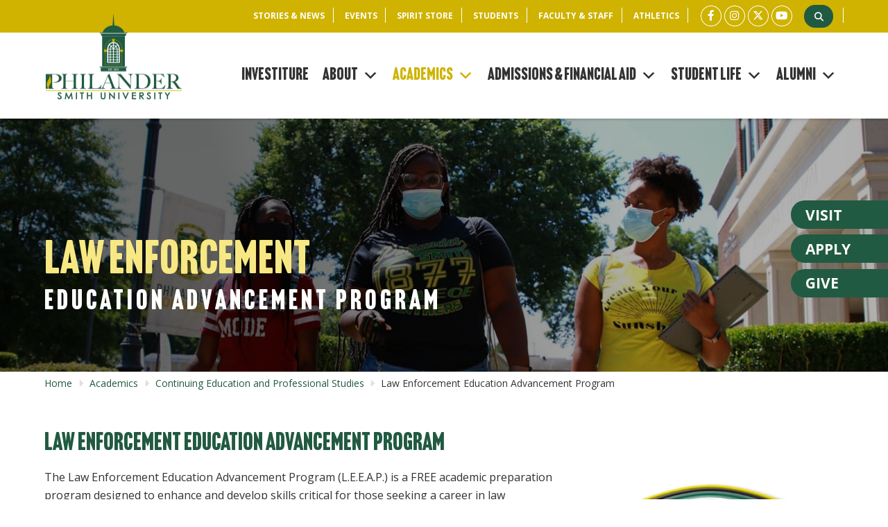

--- FILE ---
content_type: text/html; charset=UTF-8
request_url: https://www.philander.edu/academics/continuing-education/law-enforcement-education-advancement-program/
body_size: 28745
content:

<!DOCTYPE html>
<html xmlns="http://www.w3.org/1999/xhtml" lang="en-US">
  <head>
    <meta charset="UTF-8" />
		<meta name="viewport" content="width=device-width, height=device-height, initial-scale=1">
    <meta http-equiv="X-UA-Compatible" content="IE=edge">
		<link rel="profile" href="http://gmpg.org/xfn/11" />
		<meta name='robots' content='index, follow, max-image-preview:large, max-snippet:-1, max-video-preview:-1' />

	<!-- This site is optimized with the Yoast SEO plugin v26.6 - https://yoast.com/wordpress/plugins/seo/ -->
	<title>Law Enforcement Education Advancement Program - Philander Smith University</title>
	<meta name="description" content="The Law Enforcement Education Advancement Program (L.E.E.A.P.) is a FREE academic preparation program designed to enhance and develop skills critical for those seeking a career in law enforcement." />
	<link rel="canonical" href="https://www.philander.edu/academics/continuing-education/law-enforcement-education-advancement-program/" />
	<meta property="og:locale" content="en_US" />
	<meta property="og:type" content="article" />
	<meta property="og:title" content="Law Enforcement Education Advancement Program - Philander Smith University" />
	<meta property="og:description" content="The Law Enforcement Education Advancement Program (L.E.E.A.P.) is a FREE academic preparation program designed to enhance and develop skills critical for those seeking a career in law enforcement." />
	<meta property="og:url" content="https://www.philander.edu/academics/continuing-education/law-enforcement-education-advancement-program/" />
	<meta property="og:site_name" content="Philander Smith University" />
	<meta property="article:modified_time" content="2023-12-18T13:58:13+00:00" />
	<meta property="og:image" content="https://www.philander.edu/wp-content/uploads/2023/12/IMG_2007_original.jpg" />
	<meta property="og:image:width" content="1920" />
	<meta property="og:image:height" content="1280" />
	<meta property="og:image:type" content="image/jpeg" />
	<meta name="twitter:card" content="summary_large_image" />
	<meta name="twitter:label1" content="Est. reading time" />
	<meta name="twitter:data1" content="1 minute" />
	<script type="application/ld+json" class="yoast-schema-graph">{"@context":"https://schema.org","@graph":[{"@type":"WebPage","@id":"https://www.philander.edu/academics/continuing-education/law-enforcement-education-advancement-program/","url":"https://www.philander.edu/academics/continuing-education/law-enforcement-education-advancement-program/","name":"Law Enforcement Education Advancement Program - Philander Smith University","isPartOf":{"@id":"https://www.philander.edu/#website"},"primaryImageOfPage":{"@id":"https://www.philander.edu/academics/continuing-education/law-enforcement-education-advancement-program/#primaryimage"},"image":{"@id":"https://www.philander.edu/academics/continuing-education/law-enforcement-education-advancement-program/#primaryimage"},"thumbnailUrl":"https://www.philander.edu/wp-content/uploads/2023/12/IMG_2007_original.jpg","datePublished":"2023-12-08T16:55:00+00:00","dateModified":"2023-12-18T13:58:13+00:00","description":"The Law Enforcement Education Advancement Program (L.E.E.A.P.) is a FREE academic preparation program designed to enhance and develop skills critical for those seeking a career in law enforcement.","breadcrumb":{"@id":"https://www.philander.edu/academics/continuing-education/law-enforcement-education-advancement-program/#breadcrumb"},"inLanguage":"en-US","potentialAction":[{"@type":"ReadAction","target":["https://www.philander.edu/academics/continuing-education/law-enforcement-education-advancement-program/"]}]},{"@type":"ImageObject","inLanguage":"en-US","@id":"https://www.philander.edu/academics/continuing-education/law-enforcement-education-advancement-program/#primaryimage","url":"https://www.philander.edu/wp-content/uploads/2023/12/IMG_2007_original.jpg","contentUrl":"https://www.philander.edu/wp-content/uploads/2023/12/IMG_2007_original.jpg","width":1920,"height":1280},{"@type":"BreadcrumbList","@id":"https://www.philander.edu/academics/continuing-education/law-enforcement-education-advancement-program/#breadcrumb","itemListElement":[{"@type":"ListItem","position":1,"name":"Home","item":"https://www.philander.edu/"},{"@type":"ListItem","position":2,"name":"Academics","item":"https://www.philander.edu/academics/"},{"@type":"ListItem","position":3,"name":"Continuing Education and Professional Studies","item":"https://www.philander.edu/academics/continuing-education/"},{"@type":"ListItem","position":4,"name":"Law Enforcement Education Advancement Program"}]},{"@type":"WebSite","@id":"https://www.philander.edu/#website","url":"https://www.philander.edu/","name":"Philander Smith University","description":"","publisher":{"@id":"https://www.philander.edu/#organization"},"potentialAction":[{"@type":"SearchAction","target":{"@type":"EntryPoint","urlTemplate":"https://www.philander.edu/?s={search_term_string}"},"query-input":{"@type":"PropertyValueSpecification","valueRequired":true,"valueName":"search_term_string"}}],"inLanguage":"en-US"},{"@type":"Organization","@id":"https://www.philander.edu/#organization","name":"Philander Smith University","url":"https://www.philander.edu/","logo":{"@type":"ImageObject","inLanguage":"en-US","@id":"https://www.philander.edu/#/schema/logo/image/","url":"https://www.philander.edu/wp-content/uploads/2023/12/og-image.jpg","contentUrl":"https://www.philander.edu/wp-content/uploads/2023/12/og-image.jpg","width":1200,"height":630,"caption":"Philander Smith University"},"image":{"@id":"https://www.philander.edu/#/schema/logo/image/"}}]}</script>
	<!-- / Yoast SEO plugin. -->


<link rel='dns-prefetch' href='//use.fontawesome.com' />
<link rel='dns-prefetch' href='//fonts.googleapis.com' />
<link rel="alternate" type="application/rss+xml" title="Philander Smith University &raquo; Feed" href="https://www.philander.edu/feed/" />
<link rel="alternate" type="application/rss+xml" title="Philander Smith University &raquo; Comments Feed" href="https://www.philander.edu/comments/feed/" />
<link rel="alternate" type="text/calendar" title="Philander Smith University &raquo; iCal Feed" href="https://www.philander.edu/events/?ical=1" />
<link rel="alternate" title="oEmbed (JSON)" type="application/json+oembed" href="https://www.philander.edu/wp-json/oembed/1.0/embed?url=https%3A%2F%2Fwww.philander.edu%2Facademics%2Fcontinuing-education%2Flaw-enforcement-education-advancement-program%2F" />
<link rel="alternate" title="oEmbed (XML)" type="text/xml+oembed" href="https://www.philander.edu/wp-json/oembed/1.0/embed?url=https%3A%2F%2Fwww.philander.edu%2Facademics%2Fcontinuing-education%2Flaw-enforcement-education-advancement-program%2F&#038;format=xml" />
		<!-- This site uses the Google Analytics by MonsterInsights plugin v9.11.0 - Using Analytics tracking - https://www.monsterinsights.com/ -->
							<script src="//www.googletagmanager.com/gtag/js?id=G-WLWJXT29JG"  data-cfasync="false" data-wpfc-render="false" type="text/javascript" async></script>
			<script data-cfasync="false" data-wpfc-render="false" type="text/javascript">
				var mi_version = '9.11.0';
				var mi_track_user = true;
				var mi_no_track_reason = '';
								var MonsterInsightsDefaultLocations = {"page_location":"https:\/\/www.philander.edu\/academics\/continuing-education\/law-enforcement-education-advancement-program\/"};
								if ( typeof MonsterInsightsPrivacyGuardFilter === 'function' ) {
					var MonsterInsightsLocations = (typeof MonsterInsightsExcludeQuery === 'object') ? MonsterInsightsPrivacyGuardFilter( MonsterInsightsExcludeQuery ) : MonsterInsightsPrivacyGuardFilter( MonsterInsightsDefaultLocations );
				} else {
					var MonsterInsightsLocations = (typeof MonsterInsightsExcludeQuery === 'object') ? MonsterInsightsExcludeQuery : MonsterInsightsDefaultLocations;
				}

								var disableStrs = [
										'ga-disable-G-WLWJXT29JG',
									];

				/* Function to detect opted out users */
				function __gtagTrackerIsOptedOut() {
					for (var index = 0; index < disableStrs.length; index++) {
						if (document.cookie.indexOf(disableStrs[index] + '=true') > -1) {
							return true;
						}
					}

					return false;
				}

				/* Disable tracking if the opt-out cookie exists. */
				if (__gtagTrackerIsOptedOut()) {
					for (var index = 0; index < disableStrs.length; index++) {
						window[disableStrs[index]] = true;
					}
				}

				/* Opt-out function */
				function __gtagTrackerOptout() {
					for (var index = 0; index < disableStrs.length; index++) {
						document.cookie = disableStrs[index] + '=true; expires=Thu, 31 Dec 2099 23:59:59 UTC; path=/';
						window[disableStrs[index]] = true;
					}
				}

				if ('undefined' === typeof gaOptout) {
					function gaOptout() {
						__gtagTrackerOptout();
					}
				}
								window.dataLayer = window.dataLayer || [];

				window.MonsterInsightsDualTracker = {
					helpers: {},
					trackers: {},
				};
				if (mi_track_user) {
					function __gtagDataLayer() {
						dataLayer.push(arguments);
					}

					function __gtagTracker(type, name, parameters) {
						if (!parameters) {
							parameters = {};
						}

						if (parameters.send_to) {
							__gtagDataLayer.apply(null, arguments);
							return;
						}

						if (type === 'event') {
														parameters.send_to = monsterinsights_frontend.v4_id;
							var hookName = name;
							if (typeof parameters['event_category'] !== 'undefined') {
								hookName = parameters['event_category'] + ':' + name;
							}

							if (typeof MonsterInsightsDualTracker.trackers[hookName] !== 'undefined') {
								MonsterInsightsDualTracker.trackers[hookName](parameters);
							} else {
								__gtagDataLayer('event', name, parameters);
							}
							
						} else {
							__gtagDataLayer.apply(null, arguments);
						}
					}

					__gtagTracker('js', new Date());
					__gtagTracker('set', {
						'developer_id.dZGIzZG': true,
											});
					if ( MonsterInsightsLocations.page_location ) {
						__gtagTracker('set', MonsterInsightsLocations);
					}
										__gtagTracker('config', 'G-WLWJXT29JG', {"forceSSL":"true","link_attribution":"true"} );
										window.gtag = __gtagTracker;										(function () {
						/* https://developers.google.com/analytics/devguides/collection/analyticsjs/ */
						/* ga and __gaTracker compatibility shim. */
						var noopfn = function () {
							return null;
						};
						var newtracker = function () {
							return new Tracker();
						};
						var Tracker = function () {
							return null;
						};
						var p = Tracker.prototype;
						p.get = noopfn;
						p.set = noopfn;
						p.send = function () {
							var args = Array.prototype.slice.call(arguments);
							args.unshift('send');
							__gaTracker.apply(null, args);
						};
						var __gaTracker = function () {
							var len = arguments.length;
							if (len === 0) {
								return;
							}
							var f = arguments[len - 1];
							if (typeof f !== 'object' || f === null || typeof f.hitCallback !== 'function') {
								if ('send' === arguments[0]) {
									var hitConverted, hitObject = false, action;
									if ('event' === arguments[1]) {
										if ('undefined' !== typeof arguments[3]) {
											hitObject = {
												'eventAction': arguments[3],
												'eventCategory': arguments[2],
												'eventLabel': arguments[4],
												'value': arguments[5] ? arguments[5] : 1,
											}
										}
									}
									if ('pageview' === arguments[1]) {
										if ('undefined' !== typeof arguments[2]) {
											hitObject = {
												'eventAction': 'page_view',
												'page_path': arguments[2],
											}
										}
									}
									if (typeof arguments[2] === 'object') {
										hitObject = arguments[2];
									}
									if (typeof arguments[5] === 'object') {
										Object.assign(hitObject, arguments[5]);
									}
									if ('undefined' !== typeof arguments[1].hitType) {
										hitObject = arguments[1];
										if ('pageview' === hitObject.hitType) {
											hitObject.eventAction = 'page_view';
										}
									}
									if (hitObject) {
										action = 'timing' === arguments[1].hitType ? 'timing_complete' : hitObject.eventAction;
										hitConverted = mapArgs(hitObject);
										__gtagTracker('event', action, hitConverted);
									}
								}
								return;
							}

							function mapArgs(args) {
								var arg, hit = {};
								var gaMap = {
									'eventCategory': 'event_category',
									'eventAction': 'event_action',
									'eventLabel': 'event_label',
									'eventValue': 'event_value',
									'nonInteraction': 'non_interaction',
									'timingCategory': 'event_category',
									'timingVar': 'name',
									'timingValue': 'value',
									'timingLabel': 'event_label',
									'page': 'page_path',
									'location': 'page_location',
									'title': 'page_title',
									'referrer' : 'page_referrer',
								};
								for (arg in args) {
																		if (!(!args.hasOwnProperty(arg) || !gaMap.hasOwnProperty(arg))) {
										hit[gaMap[arg]] = args[arg];
									} else {
										hit[arg] = args[arg];
									}
								}
								return hit;
							}

							try {
								f.hitCallback();
							} catch (ex) {
							}
						};
						__gaTracker.create = newtracker;
						__gaTracker.getByName = newtracker;
						__gaTracker.getAll = function () {
							return [];
						};
						__gaTracker.remove = noopfn;
						__gaTracker.loaded = true;
						window['__gaTracker'] = __gaTracker;
					})();
									} else {
										console.log("");
					(function () {
						function __gtagTracker() {
							return null;
						}

						window['__gtagTracker'] = __gtagTracker;
						window['gtag'] = __gtagTracker;
					})();
									}
			</script>
							<!-- / Google Analytics by MonsterInsights -->
		<style id='wp-img-auto-sizes-contain-inline-css' type='text/css'>
img:is([sizes=auto i],[sizes^="auto," i]){contain-intrinsic-size:3000px 1500px}
/*# sourceURL=wp-img-auto-sizes-contain-inline-css */
</style>
<link rel='stylesheet' id='dashicons-css' href='https://www.philander.edu/wp-includes/css/dashicons.min.css?ver=6.9' type='text/css' media='all' />
<link rel='stylesheet' id='tec-variables-skeleton-css' href='https://www.philander.edu/wp-content/plugins/event-tickets/common/build/css/variables-skeleton.css?ver=6.10.1' type='text/css' media='all' />
<link rel='stylesheet' id='tec-variables-full-css' href='https://www.philander.edu/wp-content/plugins/event-tickets/common/build/css/variables-full.css?ver=6.10.1' type='text/css' media='all' />
<link rel='stylesheet' id='tribe-common-skeleton-style-css' href='https://www.philander.edu/wp-content/plugins/event-tickets/common/build/css/common-skeleton.css?ver=6.10.1' type='text/css' media='all' />
<link rel='stylesheet' id='tribe-common-full-style-css' href='https://www.philander.edu/wp-content/plugins/event-tickets/common/build/css/common-full.css?ver=6.10.1' type='text/css' media='all' />
<link rel='stylesheet' id='event-tickets-tickets-css-css' href='https://www.philander.edu/wp-content/plugins/event-tickets/build/css/tickets.css?ver=5.27.3' type='text/css' media='all' />
<link rel='stylesheet' id='event-tickets-tickets-rsvp-css-css' href='https://www.philander.edu/wp-content/plugins/event-tickets/build/css/rsvp-v1.css?ver=5.27.3' type='text/css' media='all' />
<style id='wp-emoji-styles-inline-css' type='text/css'>

	img.wp-smiley, img.emoji {
		display: inline !important;
		border: none !important;
		box-shadow: none !important;
		height: 1em !important;
		width: 1em !important;
		margin: 0 0.07em !important;
		vertical-align: -0.1em !important;
		background: none !important;
		padding: 0 !important;
	}
/*# sourceURL=wp-emoji-styles-inline-css */
</style>
<link rel='stylesheet' id='wp-block-library-css' href='https://www.philander.edu/wp-includes/css/dist/block-library/style.min.css?ver=6.9' type='text/css' media='all' />
<style id='global-styles-inline-css' type='text/css'>
:root{--wp--preset--aspect-ratio--square: 1;--wp--preset--aspect-ratio--4-3: 4/3;--wp--preset--aspect-ratio--3-4: 3/4;--wp--preset--aspect-ratio--3-2: 3/2;--wp--preset--aspect-ratio--2-3: 2/3;--wp--preset--aspect-ratio--16-9: 16/9;--wp--preset--aspect-ratio--9-16: 9/16;--wp--preset--color--black: #000000;--wp--preset--color--cyan-bluish-gray: #abb8c3;--wp--preset--color--white: #ffffff;--wp--preset--color--pale-pink: #f78da7;--wp--preset--color--vivid-red: #cf2e2e;--wp--preset--color--luminous-vivid-orange: #ff6900;--wp--preset--color--luminous-vivid-amber: #fcb900;--wp--preset--color--light-green-cyan: #7bdcb5;--wp--preset--color--vivid-green-cyan: #00d084;--wp--preset--color--pale-cyan-blue: #8ed1fc;--wp--preset--color--vivid-cyan-blue: #0693e3;--wp--preset--color--vivid-purple: #9b51e0;--wp--preset--gradient--vivid-cyan-blue-to-vivid-purple: linear-gradient(135deg,rgb(6,147,227) 0%,rgb(155,81,224) 100%);--wp--preset--gradient--light-green-cyan-to-vivid-green-cyan: linear-gradient(135deg,rgb(122,220,180) 0%,rgb(0,208,130) 100%);--wp--preset--gradient--luminous-vivid-amber-to-luminous-vivid-orange: linear-gradient(135deg,rgb(252,185,0) 0%,rgb(255,105,0) 100%);--wp--preset--gradient--luminous-vivid-orange-to-vivid-red: linear-gradient(135deg,rgb(255,105,0) 0%,rgb(207,46,46) 100%);--wp--preset--gradient--very-light-gray-to-cyan-bluish-gray: linear-gradient(135deg,rgb(238,238,238) 0%,rgb(169,184,195) 100%);--wp--preset--gradient--cool-to-warm-spectrum: linear-gradient(135deg,rgb(74,234,220) 0%,rgb(151,120,209) 20%,rgb(207,42,186) 40%,rgb(238,44,130) 60%,rgb(251,105,98) 80%,rgb(254,248,76) 100%);--wp--preset--gradient--blush-light-purple: linear-gradient(135deg,rgb(255,206,236) 0%,rgb(152,150,240) 100%);--wp--preset--gradient--blush-bordeaux: linear-gradient(135deg,rgb(254,205,165) 0%,rgb(254,45,45) 50%,rgb(107,0,62) 100%);--wp--preset--gradient--luminous-dusk: linear-gradient(135deg,rgb(255,203,112) 0%,rgb(199,81,192) 50%,rgb(65,88,208) 100%);--wp--preset--gradient--pale-ocean: linear-gradient(135deg,rgb(255,245,203) 0%,rgb(182,227,212) 50%,rgb(51,167,181) 100%);--wp--preset--gradient--electric-grass: linear-gradient(135deg,rgb(202,248,128) 0%,rgb(113,206,126) 100%);--wp--preset--gradient--midnight: linear-gradient(135deg,rgb(2,3,129) 0%,rgb(40,116,252) 100%);--wp--preset--font-size--small: 13px;--wp--preset--font-size--medium: 20px;--wp--preset--font-size--large: 36px;--wp--preset--font-size--x-large: 42px;--wp--preset--spacing--20: 0.44rem;--wp--preset--spacing--30: 0.67rem;--wp--preset--spacing--40: 1rem;--wp--preset--spacing--50: 1.5rem;--wp--preset--spacing--60: 2.25rem;--wp--preset--spacing--70: 3.38rem;--wp--preset--spacing--80: 5.06rem;--wp--preset--shadow--natural: 6px 6px 9px rgba(0, 0, 0, 0.2);--wp--preset--shadow--deep: 12px 12px 50px rgba(0, 0, 0, 0.4);--wp--preset--shadow--sharp: 6px 6px 0px rgba(0, 0, 0, 0.2);--wp--preset--shadow--outlined: 6px 6px 0px -3px rgb(255, 255, 255), 6px 6px rgb(0, 0, 0);--wp--preset--shadow--crisp: 6px 6px 0px rgb(0, 0, 0);}:where(.is-layout-flex){gap: 0.5em;}:where(.is-layout-grid){gap: 0.5em;}body .is-layout-flex{display: flex;}.is-layout-flex{flex-wrap: wrap;align-items: center;}.is-layout-flex > :is(*, div){margin: 0;}body .is-layout-grid{display: grid;}.is-layout-grid > :is(*, div){margin: 0;}:where(.wp-block-columns.is-layout-flex){gap: 2em;}:where(.wp-block-columns.is-layout-grid){gap: 2em;}:where(.wp-block-post-template.is-layout-flex){gap: 1.25em;}:where(.wp-block-post-template.is-layout-grid){gap: 1.25em;}.has-black-color{color: var(--wp--preset--color--black) !important;}.has-cyan-bluish-gray-color{color: var(--wp--preset--color--cyan-bluish-gray) !important;}.has-white-color{color: var(--wp--preset--color--white) !important;}.has-pale-pink-color{color: var(--wp--preset--color--pale-pink) !important;}.has-vivid-red-color{color: var(--wp--preset--color--vivid-red) !important;}.has-luminous-vivid-orange-color{color: var(--wp--preset--color--luminous-vivid-orange) !important;}.has-luminous-vivid-amber-color{color: var(--wp--preset--color--luminous-vivid-amber) !important;}.has-light-green-cyan-color{color: var(--wp--preset--color--light-green-cyan) !important;}.has-vivid-green-cyan-color{color: var(--wp--preset--color--vivid-green-cyan) !important;}.has-pale-cyan-blue-color{color: var(--wp--preset--color--pale-cyan-blue) !important;}.has-vivid-cyan-blue-color{color: var(--wp--preset--color--vivid-cyan-blue) !important;}.has-vivid-purple-color{color: var(--wp--preset--color--vivid-purple) !important;}.has-black-background-color{background-color: var(--wp--preset--color--black) !important;}.has-cyan-bluish-gray-background-color{background-color: var(--wp--preset--color--cyan-bluish-gray) !important;}.has-white-background-color{background-color: var(--wp--preset--color--white) !important;}.has-pale-pink-background-color{background-color: var(--wp--preset--color--pale-pink) !important;}.has-vivid-red-background-color{background-color: var(--wp--preset--color--vivid-red) !important;}.has-luminous-vivid-orange-background-color{background-color: var(--wp--preset--color--luminous-vivid-orange) !important;}.has-luminous-vivid-amber-background-color{background-color: var(--wp--preset--color--luminous-vivid-amber) !important;}.has-light-green-cyan-background-color{background-color: var(--wp--preset--color--light-green-cyan) !important;}.has-vivid-green-cyan-background-color{background-color: var(--wp--preset--color--vivid-green-cyan) !important;}.has-pale-cyan-blue-background-color{background-color: var(--wp--preset--color--pale-cyan-blue) !important;}.has-vivid-cyan-blue-background-color{background-color: var(--wp--preset--color--vivid-cyan-blue) !important;}.has-vivid-purple-background-color{background-color: var(--wp--preset--color--vivid-purple) !important;}.has-black-border-color{border-color: var(--wp--preset--color--black) !important;}.has-cyan-bluish-gray-border-color{border-color: var(--wp--preset--color--cyan-bluish-gray) !important;}.has-white-border-color{border-color: var(--wp--preset--color--white) !important;}.has-pale-pink-border-color{border-color: var(--wp--preset--color--pale-pink) !important;}.has-vivid-red-border-color{border-color: var(--wp--preset--color--vivid-red) !important;}.has-luminous-vivid-orange-border-color{border-color: var(--wp--preset--color--luminous-vivid-orange) !important;}.has-luminous-vivid-amber-border-color{border-color: var(--wp--preset--color--luminous-vivid-amber) !important;}.has-light-green-cyan-border-color{border-color: var(--wp--preset--color--light-green-cyan) !important;}.has-vivid-green-cyan-border-color{border-color: var(--wp--preset--color--vivid-green-cyan) !important;}.has-pale-cyan-blue-border-color{border-color: var(--wp--preset--color--pale-cyan-blue) !important;}.has-vivid-cyan-blue-border-color{border-color: var(--wp--preset--color--vivid-cyan-blue) !important;}.has-vivid-purple-border-color{border-color: var(--wp--preset--color--vivid-purple) !important;}.has-vivid-cyan-blue-to-vivid-purple-gradient-background{background: var(--wp--preset--gradient--vivid-cyan-blue-to-vivid-purple) !important;}.has-light-green-cyan-to-vivid-green-cyan-gradient-background{background: var(--wp--preset--gradient--light-green-cyan-to-vivid-green-cyan) !important;}.has-luminous-vivid-amber-to-luminous-vivid-orange-gradient-background{background: var(--wp--preset--gradient--luminous-vivid-amber-to-luminous-vivid-orange) !important;}.has-luminous-vivid-orange-to-vivid-red-gradient-background{background: var(--wp--preset--gradient--luminous-vivid-orange-to-vivid-red) !important;}.has-very-light-gray-to-cyan-bluish-gray-gradient-background{background: var(--wp--preset--gradient--very-light-gray-to-cyan-bluish-gray) !important;}.has-cool-to-warm-spectrum-gradient-background{background: var(--wp--preset--gradient--cool-to-warm-spectrum) !important;}.has-blush-light-purple-gradient-background{background: var(--wp--preset--gradient--blush-light-purple) !important;}.has-blush-bordeaux-gradient-background{background: var(--wp--preset--gradient--blush-bordeaux) !important;}.has-luminous-dusk-gradient-background{background: var(--wp--preset--gradient--luminous-dusk) !important;}.has-pale-ocean-gradient-background{background: var(--wp--preset--gradient--pale-ocean) !important;}.has-electric-grass-gradient-background{background: var(--wp--preset--gradient--electric-grass) !important;}.has-midnight-gradient-background{background: var(--wp--preset--gradient--midnight) !important;}.has-small-font-size{font-size: var(--wp--preset--font-size--small) !important;}.has-medium-font-size{font-size: var(--wp--preset--font-size--medium) !important;}.has-large-font-size{font-size: var(--wp--preset--font-size--large) !important;}.has-x-large-font-size{font-size: var(--wp--preset--font-size--x-large) !important;}
/*# sourceURL=global-styles-inline-css */
</style>

<style id='classic-theme-styles-inline-css' type='text/css'>
/*! This file is auto-generated */
.wp-block-button__link{color:#fff;background-color:#32373c;border-radius:9999px;box-shadow:none;text-decoration:none;padding:calc(.667em + 2px) calc(1.333em + 2px);font-size:1.125em}.wp-block-file__button{background:#32373c;color:#fff;text-decoration:none}
/*# sourceURL=/wp-includes/css/classic-themes.min.css */
</style>
<link rel='stylesheet' id='wp-components-css' href='https://www.philander.edu/wp-includes/css/dist/components/style.min.css?ver=6.9' type='text/css' media='all' />
<link rel='stylesheet' id='wp-preferences-css' href='https://www.philander.edu/wp-includes/css/dist/preferences/style.min.css?ver=6.9' type='text/css' media='all' />
<link rel='stylesheet' id='wp-block-editor-css' href='https://www.philander.edu/wp-includes/css/dist/block-editor/style.min.css?ver=6.9' type='text/css' media='all' />
<link rel='stylesheet' id='popup-maker-block-library-style-css' href='https://www.philander.edu/wp-content/plugins/popup-maker/dist/packages/block-library-style.css?ver=dbea705cfafe089d65f1' type='text/css' media='all' />
<link rel='stylesheet' id='wpos-magnific-style-css' href='https://www.philander.edu/wp-content/plugins/album-and-image-gallery-plus-lightbox/assets/css/magnific-popup.css?ver=2.1.7' type='text/css' media='all' />
<link rel='stylesheet' id='wpos-slick-style-css' href='https://www.philander.edu/wp-content/plugins/album-and-image-gallery-plus-lightbox/assets/css/slick.css?ver=2.1.7' type='text/css' media='all' />
<link rel='stylesheet' id='aigpl-public-css-css' href='https://www.philander.edu/wp-content/plugins/album-and-image-gallery-plus-lightbox/assets/css/aigpl-public.css?ver=2.1.7' type='text/css' media='all' />
<link rel='stylesheet' id='cvw-pb-animation-styles-css' href='https://www.philander.edu/wp-content/plugins/cvw-pb-animation/aos.css?ver=6.9' type='text/css' media='all' />
<link rel='stylesheet' id='fancybox-for-wp-css' href='https://www.philander.edu/wp-content/plugins/fancybox-for-wordpress/assets/css/fancybox.css?ver=1.3.4' type='text/css' media='all' />
<link rel='stylesheet' id='siteorigin-panels-front-css' href='https://www.philander.edu/wp-content/plugins/siteorigin-panels/css/front-flex.min.css?ver=2.33.4' type='text/css' media='all' />
<link rel='stylesheet' id='sow-image-default-8b5b6f678277-css' href='https://www.philander.edu/wp-content/uploads/siteorigin-widgets/sow-image-default-8b5b6f678277.css?ver=6.9' type='text/css' media='all' />
<link rel='stylesheet' id='wp-faq-public-style-css' href='https://www.philander.edu/wp-content/plugins/sp-faq/assets/css/wp-faq-public.css?ver=3.9.4' type='text/css' media='all' />
<link rel='stylesheet' id='megamenu-css' href='https://www.philander.edu/wp-content/uploads/maxmegamenu/style.css?ver=81df19' type='text/css' media='all' />
<link rel='stylesheet' id='thsp-sticky-header-plugin-styles-css' href='https://www.philander.edu/wp-content/plugins/sticky-header/css/public.css?ver=1.0.0' type='text/css' media='all' />
<link rel='stylesheet' id='parent-style-css' href='https://www.philander.edu/wp-content/themes/bento/style.css?ver=6.9' type='text/css' media='all' />
<link rel='stylesheet' id='bento-theme-styles-css' href='https://www.philander.edu/wp-content/themes/quadsimia/style.css?ver=1.1.3' type='text/css' media='all' />
<style id='bento-theme-styles-inline-css' type='text/css'>

		.logo {
			padding: 30px 0;
			padding: 3rem 0;
		}
	
		@media screen and (min-width: 64em) {
			.bnt-container {
				max-width: 1320px;
				max-width: 132rem;
			}
		}
		@media screen and (min-width: 90.75em) {
			.bnt-container {
				padding: 0;
			}
		}
		@media screen and (min-width: 120em) {
			.bnt-container {
				max-width: 1680px;
				max-width: 168rem;
			}
		}
	
		body {
			font-family: Open Sans, Arial, sans-serif;
			font-size: 14px;
			font-size: 1.4em;
		}
		.site-content h1, 
		.site-content h2, 
		.site-content h3, 
		.site-content h4, 
		.site-content h5, 
		.site-content h6,
		.post-header-title h1 {
			font-family: Headline Gothic ATF Round, Arial, sans-serif;
		}
		#nav-primary {
			font-family: Headline Gothic ATF Round, Arial, sans-serif;
		}
		.primary-menu > li > a,
		.primary-menu > li > a:after {
			font-size: 18px;
			font-size: 1.8rem;
		}
	
		.site-header,
		.header-default .site-header.fixed-header,
		.header-centered .site-header.fixed-header,
		.header-side .site-wrapper {
			background: #ffffff;
		}
		.primary-menu > li > .sub-menu {
			border-top-color: #ffffff;
		}
		.primary-menu > li > a,
		#nav-mobile li a,
		.mobile-menu-trigger,
		.mobile-menu-close,
		.ham-menu-close {
			color: #333333;
		}
		.primary-menu > li > a:hover,
		.primary-menu > li.current-menu-item > a,
		.primary-menu > li.current-menu-ancestor > a {
			color: #cfb300;
		}
		.primary-menu .sub-menu li,
		#nav-mobile {
			background-color: #ffffff;
		}
		.primary-menu .sub-menu li a:hover,
		.primary-menu .sub-menu .current-menu-item:not(.current-menu-ancestor) > a,
		#nav-mobile li a:hover,
		#nav-mobile .current-menu-item:not(.current-menu-ancestor) > a {
			background-color: #f7e883;
		}
		.primary-menu .sub-menu,
		.primary-menu .sub-menu li,
		#nav-mobile li a,
		#nav-mobile .primary-mobile-menu > li:first-child > a {
			border-color: #cfb300;
		}
		.primary-menu .sub-menu li a {
			color: #000000; 
		}
		.primary-menu .sub-menu li:hover > a {
			color: #000000; 
		}
		#nav-mobile {
			background-color: #dddddd;
		}
		#nav-mobile li a,
		.mobile-menu-trigger,
		.mobile-menu-close {
			color: #333333;
		}
		#nav-mobile li a:hover,
		#nav-mobile .current-menu-item:not(.current-menu-ancestor) > a {
			background-color: #cccccc;
		}
		#nav-mobile li a,
		#nav-mobile .primary-mobile-menu > li:first-child > a {
			border-color: #cccccc;	
		}
		#nav-mobile li a:hover,
		.mobile-menu-trigger-container:hover,
		.mobile-menu-close:hover {
			color: #333333;
		}
	
		.site-content {
			background-color: #ffffff;
		}
		.site-content h1, 
		.site-content h2, 
		.site-content h3, 
		.site-content h4, 
		.site-content h5, 
		.site-content h6 {
			color: #333333;
		}
		.products .product a h3,
		.masonry-item-box a h2 {
			color: inherit;	
		}
		.site-content {
			color: #333333;
		}
		.site-content a:not(.masonry-item-link) {
			color: #215a41;
		}
		.site-content a:not(.page-numbers) {
			color: #215a41;
		}
		.site-content a:not(.ajax-load-more) {
			color: #215a41;
		}
		.site-content a:not(.remove) {
			color: #215a41;
		}
		.site-content a:not(.button) {
			color: #215a41;
		}
		.page-links a .page-link-text:not(:hover) {
			color: #00B285;
		}
		label,
		.wp-caption-text,
		.post-date-blog,
		.entry-footer, 
		.archive-header .archive-description, 
		.comment-meta,
		.comment-notes,
		.project-types,
		.widget_archive li,
		.widget_categories li,
		.widget .post-date,
		.widget_calendar table caption,
		.widget_calendar table th,
		.widget_recent_comments .recentcomments,
		.product .price del,
		.widget del,
		.widget del .amount,
		.product_list_widget a.remove,
		.product_list_widget .quantity,
		.product-categories .count,
		.product_meta,
		.shop_table td.product-remove a,
		.woocommerce-checkout .payment_methods .wc_payment_method .payment_box {
			color: #999999;
		}
		hr,
		.entry-content table,
		.entry-content td,
		.entry-content th,
		.separator-line,
		.comment .comment .comment-nested,
		.comment-respond,
		.sidebar .widget_recent_entries ul li,
		.sidebar .widget_recent_comments ul li,
		.sidebar .widget_categories ul li,
		.sidebar .widget_archive ul li,
		.sidebar .widget_product_categories ul li,
		.woocommerce .site-footer .widget-woo .product_list_widget li,
		.woocommerce .site-footer .widget-woo .cart_list li:last-child,
		.woocommerce-tabs .tabs,
		.woocommerce-tabs .tabs li.active,
		.cart_item,
		.cart_totals .cart-subtotal,
		.cart_totals .order-total,
		.woocommerce-checkout-review-order table tfoot,
		.woocommerce-checkout-review-order table tfoot .order-total,
		.woocommerce-checkout-review-order table tfoot .shipping {
			border-color: #dddddd;	
		}
		input[type="text"], 
		input[type="password"], 
		input[type="email"], 
		input[type="number"], 
		input[type="tel"], 
		input[type="search"], 
		textarea, 
		select, 
		.select2-container {
			background-color: #e4e4e4;
			color: #333333;
		}
		::-webkit-input-placeholder { 
			color: #aaaaaa; 
		}
		::-moz-placeholder { 
			color: #aaaaaa; 
		}
		:-ms-input-placeholder { 
			color: #aaaaaa; 
		}
		input:-moz-placeholder { 
			color: #aaaaaa; 
		}
		.pagination a.page-numbers:hover,
		.woocommerce-pagination a.page-numbers:hover,
		.site-content a.ajax-load-more:hover,
		.page-links a .page-link-text:hover,
		.widget_price_filter .ui-slider .ui-slider-range, 
		.widget_price_filter .ui-slider .ui-slider-handle,
		input[type="submit"],
		.site-content .button,
		.widget_price_filter .ui-slider .ui-slider-range, 
		.widget_price_filter .ui-slider .ui-slider-handle {
			background-color: #c92f46;	
		}
		.pagination a.page-numbers:hover,
		.woocommerce-pagination a.page-numbers:hover,
		.site-content a.ajax-load-more:hover,
		.page-links a .page-link-text:hover {
			border-color: #c92f46;
		}
		.page-links a .page-link-text:not(:hover),
		.pagination a, 
		.woocommerce-pagination a,
		.site-content a.ajax-load-more {
			color: #c92f46;
		}
		input[type="submit"]:hover,
		.site-content .button:hover {
			background-color: #90091d;
		}
		input[type="submit"],
		.site-content .button,
		.site-content a.button,
		.pagination a.page-numbers:hover,
		.woocommerce-pagination a.page-numbers:hover,
		.site-content a.ajax-load-more:hover,
		.page-links a .page-link-text:hover {
			color: #ffffff;	
		}
		input[type="submit"]:hover,
		.site-content .button:hover {
			color: #ffffff;
		}
		.shop_table .actions .button,
		.shipping-calculator-form .button,
		.checkout_coupon .button,
		.widget_shopping_cart .button:first-child,
		.price_slider_amount .button {
			background-color: #999999;
		}
		.shop_table .actions .button:hover,
		.shipping-calculator-form .button:hover,
		.checkout_coupon .button:hover,
		.widget_shopping_cart .button:first-child:hover,
		.price_slider_amount .button:hover {
			background-color: #777777;
		}
		.shop_table .actions .button,
		.shipping-calculator-form .button,
		.checkout_coupon .button,
		.widget_shopping_cart .button:first-child,
		.price_slider_amount .button {
			color: #ffffff;
		}
		.shop_table .actions .button:hover,
		.shipping-calculator-form .button:hover,
		.checkout_coupon .button:hover,
		.widget_shopping_cart .button:first-child:hover,
		.price_slider_amount .button:hover {
			color: #ffffff;
		}
	
		.sidebar-footer {
			background-color: #215a41;
		}
		.site-footer {
			color: #ffffff;
		}
		.site-footer a {
			color: #ffffff;
		}
		.site-footer label, 
		.site-footer .post-date-blog, 
		.site-footer .entry-footer, 
		.site-footer .comment-meta, 
		.site-footer .comment-notes, 
		.site-footer .widget_archive li, 
		.site-footer .widget_categories li, 
		.site-footer .widget .post-date, 
		.site-footer .widget_calendar table caption, 
		.site-footer .widget_calendar table th, 
		.site-footer .widget_recent_comments .recentcomments {
			color: #aaaaaa;
		}
		.sidebar-footer .widget_recent_entries ul li, 
		.sidebar-footer .widget_recent_comments ul li, 
		.sidebar-footer .widget_categories ul li, 
		.sidebar-footer .widget_archive ul li {
			border-color: #999999;
		}
		.bottom-footer {
			background-color: #19402a;
			color: #cccccc;
		}
		.bottom-footer a {
			color: #ffffff;
		}
	
		.home.blog .post-header-title h1 {
			color: #ffffff;
		}
		.home.blog .post-header-subtitle {
			color: #cccccc;
		}
	

				.post-header {
					background-image: url(https://www.philander.edu/wp-content/uploads/2023/12/IMG_2007_original.jpg);
				}
			
			.post-header-title h1,
			.entry-header h1 { 
				color: ; 
			}
			.post-header-subtitle {
				color: #999999;
			}
			.site-content {
				background-color: ;
			}
		
/*# sourceURL=bento-theme-styles-inline-css */
</style>
<link rel='stylesheet' id='owlcarousel-style-css' href='https://www.philander.edu/wp-content/themes/quadsimia/assets/js/owlcarousel/assets/owl.carousel.min.css?ver=6.9' type='text/css' media='all' />
<link rel='stylesheet' id='owlcarousel-theme-css' href='https://www.philander.edu/wp-content/themes/quadsimia/assets/js/owlcarousel/assets/owl.theme.default.min.css?ver=6.9' type='text/css' media='all' />
<link rel='stylesheet' id='font-awesome-css' href='https://use.fontawesome.com/releases/v6.4.2/css/all.css' type='text/css' media='all' />
<link rel='stylesheet' id='google-fonts-css' href='https://fonts.googleapis.com/css?family=Open+Sans%3A400%2C700%2C400italic%7CHeadline+Gothic+ATF+Round%3A400%2C700%2C400italic%7CHeadline+Gothic+ATF+Round%3A400%2C700&#038;subset=cyrillic%2Clatin%2Clatin-ext%2Cgreek-ext' type='text/css' media='all' />
<link rel='stylesheet' id='mm-compiled-options-mobmenu-css' href='https://www.philander.edu/wp-content/uploads/dynamic-mobmenu.css?ver=2.8.8-150' type='text/css' media='all' />
<link rel='stylesheet' id='mm-google-webfont-montserrat-css' href='//fonts.googleapis.com/css?family=Montserrat%3Ainherit%2C500%2C400&#038;subset=latin%2Clatin-ext&#038;ver=6.9' type='text/css' media='all' />
<link rel='stylesheet' id='event-tickets-rsvp-css' href='https://www.philander.edu/wp-content/plugins/event-tickets/build/css/rsvp.css?ver=5.27.3' type='text/css' media='all' />
<link rel='stylesheet' id='cssmobmenu-icons-css' href='https://www.philander.edu/wp-content/plugins/mobile-menu/includes/css/mobmenu-icons.css?ver=6.9' type='text/css' media='all' />
<link rel='stylesheet' id='cssmobmenu-css' href='https://www.philander.edu/wp-content/plugins/mobile-menu/includes/css/mobmenu.css?ver=2.8.8' type='text/css' media='all' />
<script type="text/javascript" src="https://www.philander.edu/wp-includes/js/jquery/jquery.min.js?ver=3.7.1" id="jquery-core-js"></script>
<script type="text/javascript" src="https://www.philander.edu/wp-includes/js/jquery/jquery-migrate.min.js?ver=3.4.1" id="jquery-migrate-js"></script>
<script type="text/javascript" src="https://www.philander.edu/wp-content/plugins/google-analytics-for-wordpress/assets/js/frontend-gtag.min.js?ver=9.11.0" id="monsterinsights-frontend-script-js" async="async" data-wp-strategy="async"></script>
<script data-cfasync="false" data-wpfc-render="false" type="text/javascript" id='monsterinsights-frontend-script-js-extra'>/* <![CDATA[ */
var monsterinsights_frontend = {"js_events_tracking":"true","download_extensions":"doc,pdf,ppt,zip,xls,docx,pptx,xlsx","inbound_paths":"[{\"path\":\"\\\/go\\\/\",\"label\":\"affiliate\"},{\"path\":\"\\\/recommend\\\/\",\"label\":\"affiliate\"}]","home_url":"https:\/\/www.philander.edu","hash_tracking":"false","v4_id":"G-WLWJXT29JG"};/* ]]> */
</script>
<script type="text/javascript" src="https://www.philander.edu/wp-content/plugins/fancybox-for-wordpress/assets/js/purify.min.js?ver=1.3.4" id="purify-js"></script>
<script type="text/javascript" src="https://www.philander.edu/wp-content/plugins/fancybox-for-wordpress/assets/js/jquery.fancybox.js?ver=1.3.4" id="fancybox-for-wp-js"></script>
<script type="text/javascript" id="thsp-sticky-header-plugin-script-js-extra">
/* <![CDATA[ */
var StickyHeaderParams = {"show_at":"200","hide_if_narrower":"980"};
//# sourceURL=thsp-sticky-header-plugin-script-js-extra
/* ]]> */
</script>
<script type="text/javascript" src="https://www.philander.edu/wp-content/plugins/sticky-header/js/public.min.js?ver=1.0.0" id="thsp-sticky-header-plugin-script-js"></script>
<script type="text/javascript" src="https://www.philander.edu/wp-content/themes/quadsimia/assets/js/owlcarousel/owl.carousel.min.js?ver=6.9" id="owlcarousel-js"></script>
<script type="text/javascript" src="https://www.philander.edu/wp-content/themes/quadsimia/assets/js/base.js?ver=6.9" id="base-js"></script>
<script type="text/javascript" src="https://www.philander.edu/wp-content/plugins/mobile-menu/includes/js/mobmenu.js?ver=2.8.8" id="mobmenujs-js"></script>
<link rel="https://api.w.org/" href="https://www.philander.edu/wp-json/" /><link rel="alternate" title="JSON" type="application/json" href="https://www.philander.edu/wp-json/wp/v2/pages/5062" /><link rel="EditURI" type="application/rsd+xml" title="RSD" href="https://www.philander.edu/xmlrpc.php?rsd" />
<meta name="generator" content="WordPress 6.9" />
<link rel='shortlink' href='https://www.philander.edu/?p=5062' />

<!-- Fancybox for WordPress v3.3.7 -->
<style type="text/css">
	.fancybox-slide--image .fancybox-content{background-color: #FFFFFF}div.fancybox-caption{display:none !important;}
	
	img.fancybox-image{border-width:10px;border-color:#FFFFFF;border-style:solid;}
	div.fancybox-bg{background-color:rgba(102,102,102,0.3);opacity:1 !important;}div.fancybox-content{border-color:#FFFFFF}
	div#fancybox-title{background-color:#FFFFFF}
	div.fancybox-content{background-color:#FFFFFF}
	div#fancybox-title-inside{color:#333333}
	
	
	
	div.fancybox-caption p.caption-title{display:inline-block}
	div.fancybox-caption p.caption-title{font-size:14px}
	div.fancybox-caption p.caption-title{color:#333333}
	div.fancybox-caption {color:#333333}div.fancybox-caption p.caption-title {background:#fff; width:auto;padding:10px 30px;}div.fancybox-content p.caption-title{color:#333333;margin: 0;padding: 5px 0;}
</style><script type="text/javascript">
	jQuery(function () {

		var mobileOnly = false;
		
		if (mobileOnly) {
			return;
		}

		jQuery.fn.getTitle = function () { // Copy the title of every IMG tag and add it to its parent A so that fancybox can show titles
			var arr = jQuery("a[data-fancybox]");jQuery.each(arr, function() {var title = jQuery(this).children("img").attr("title") || '';var figCaptionHtml = jQuery(this).next("figcaption").html() || '';var processedCaption = figCaptionHtml;if (figCaptionHtml.length && typeof DOMPurify === 'function') {processedCaption = DOMPurify.sanitize(figCaptionHtml, {USE_PROFILES: {html: true}});} else if (figCaptionHtml.length) {processedCaption = jQuery("<div>").text(figCaptionHtml).html();}var newTitle = title;if (processedCaption.length) {newTitle = title.length ? title + " " + processedCaption : processedCaption;}if (newTitle.length) {jQuery(this).attr("title", newTitle);}});		}

		// Supported file extensions

				var thumbnails = jQuery("a:has(img)").not(".nolightbox").not('.envira-gallery-link').not('.ngg-simplelightbox').filter(function () {
			return /\.(jpe?g|png|gif|mp4|webp|bmp|pdf)(\?[^/]*)*$/i.test(jQuery(this).attr('href'))
		});
		

		// Add data-type iframe for links that are not images or videos.
		var iframeLinks = jQuery('.fancyboxforwp').filter(function () {
			return !/\.(jpe?g|png|gif|mp4|webp|bmp|pdf)(\?[^/]*)*$/i.test(jQuery(this).attr('href'))
		}).filter(function () {
			return !/vimeo|youtube/i.test(jQuery(this).attr('href'))
		});
		iframeLinks.attr({"data-type": "iframe"}).getTitle();

				// Gallery All
		thumbnails.addClass("fancyboxforwp").attr("data-fancybox", "gallery").getTitle();
		iframeLinks.attr({"data-fancybox": "gallery"}).getTitle();

		// Gallery type NONE
		
		// Call fancybox and apply it on any link with a rel atribute that starts with "fancybox", with the options set on the admin panel
		jQuery("a.fancyboxforwp").fancyboxforwp({
			loop: false,
			smallBtn: false,
			zoomOpacity: "auto",
			animationEffect: "fade",
			animationDuration: 500,
			transitionEffect: "fade",
			transitionDuration: "300",
			overlayShow: true,
			overlayOpacity: "0.3",
			titleShow: true,
			titlePosition: "inside",
			keyboard: true,
			showCloseButton: false,
			arrows: true,
			clickContent:false,
			clickSlide: "close",
			mobile: {
				clickContent: function (current, event) {
					return current.type === "image" ? "toggleControls" : false;
				},
				clickSlide: function (current, event) {
					return current.type === "image" ? "close" : "close";
				},
			},
			wheel: false,
			toolbar: true,
			preventCaptionOverlap: true,
			onInit: function() { },			onDeactivate
	: function() { },		beforeClose: function() { },			afterShow: function(instance) { jQuery( ".fancybox-image" ).on("click", function( ){ ( instance.isScaledDown() ) ? instance.scaleToActual() : instance.scaleToFit() }) },				afterClose: function() { },					caption : function( instance, item ) {var title = "";if("undefined" != typeof jQuery(this).context ){var title = jQuery(this).context.title;} else { var title = ("undefined" != typeof jQuery(this).attr("title")) ? jQuery(this).attr("title") : false;}var caption = jQuery(this).data('caption') || '';if ( item.type === 'image' && title.length ) {caption = (caption.length ? caption + '<br />' : '') + '<p class="caption-title">'+jQuery("<div>").text(title).html()+'</p>' ;}if (typeof DOMPurify === "function" && caption.length) { return DOMPurify.sanitize(caption, {USE_PROFILES: {html: true}}); } else { return jQuery("<div>").text(caption).html(); }},
		afterLoad : function( instance, current ) {var captionContent = current.opts.caption || '';var sanitizedCaptionString = '';if (typeof DOMPurify === 'function' && captionContent.length) {sanitizedCaptionString = DOMPurify.sanitize(captionContent, {USE_PROFILES: {html: true}});} else if (captionContent.length) { sanitizedCaptionString = jQuery("<div>").text(captionContent).html();}if (sanitizedCaptionString.length) { current.$content.append(jQuery('<div class=\"fancybox-custom-caption inside-caption\" style=\" position: absolute;left:0;right:0;color:#000;margin:0 auto;bottom:0;text-align:center;background-color:#FFFFFF \"></div>').html(sanitizedCaptionString)); }},
			})
		;

			})
</script>
<!-- END Fancybox for WordPress -->
<meta name="et-api-version" content="v1"><meta name="et-api-origin" content="https://www.philander.edu"><link rel="https://theeventscalendar.com/" href="https://www.philander.edu/wp-json/tribe/tickets/v1/" /><meta name="tec-api-version" content="v1"><meta name="tec-api-origin" content="https://www.philander.edu"><link rel="alternate" href="https://www.philander.edu/wp-json/tribe/events/v1/" />		<style type="text/css">
			#thsp-sticky-header {
				background-color: #f9f7f7;
			}
			#thsp-sticky-header,
			#thsp-sticky-header a {
				color: #000000 !important;
			}
									#thsp-sticky-header-inner {
				max-width: 1260px;
				margin: 0 auto;
			}
								</style>
	<style type="text/css" id="custom-background-css">
body.custom-background { background-color: #ffffff; }
</style>
	<style media="all" id="siteorigin-panels-layouts-head">/* Layout 5062 */ #pgc-5062-0-0 { width:100%;width:calc(100% - ( 0 * 30px ) ) } #pl-5062 .so-panel { margin-bottom:30px } #pl-5062 .so-panel:last-of-type { margin-bottom:0px } #pg-5062-0.panel-has-style > .panel-row-style, #pg-5062-0.panel-no-style { -webkit-align-items:flex-start;align-items:flex-start } @media (max-width:780px){ #pg-5062-0.panel-no-style, #pg-5062-0.panel-has-style > .panel-row-style, #pg-5062-0 { -webkit-flex-direction:column;-ms-flex-direction:column;flex-direction:column } #pg-5062-0 > .panel-grid-cell , #pg-5062-0 > .panel-row-style > .panel-grid-cell { width:100%;margin-right:0 } #pl-5062 .panel-grid-cell { padding:0 } #pl-5062 .panel-grid .panel-grid-cell-empty { display:none } #pl-5062 .panel-grid .panel-grid-cell-mobile-last { margin-bottom:0px }  } </style><link rel="icon" href="https://www.philander.edu/wp-content/uploads/2023/11/favicon-150x150.png" sizes="32x32" />
<link rel="icon" href="https://www.philander.edu/wp-content/uploads/2023/11/favicon-300x300.png" sizes="192x192" />
<link rel="apple-touch-icon" href="https://www.philander.edu/wp-content/uploads/2023/11/favicon-300x300.png" />
<meta name="msapplication-TileImage" content="https://www.philander.edu/wp-content/uploads/2023/11/favicon-300x300.png" />
		<style type="text/css" id="wp-custom-css">
			.archive article {
	padding-left:0;
}		</style>
		<style type="text/css">/** Mega Menu CSS: fs **/</style>
    <!-- Google Tag Manager - GTM-533SG8LK -->
    <script>(function(w,d,s,l,i){w[l]=w[l]||[];w[l].push({'gtm.start':
new Date().getTime(),event:'gtm.js'});var f=d.getElementsByTagName(s)[0],
j=d.createElement(s),dl=l!='dataLayer'?'&l='+l:'';j.async=true;j.src=
'https://www.googletagmanager.com/gtm.js?id='+i+dl;f.parentNode.insertBefore(j,f);
})(window,document,'script','dataLayer','GTM-533SG8LK');</script>
    <!-- End Google Tag Manager -->
    <!-- Google Tag Manager - GTM-M2HT8325 -->
    <script>(function(w,d,s,l,i){w[l]=w[l]||[];w[l].push({'gtm.start':
new Date().getTime(),event:'gtm.js'});var f=d.getElementsByTagName(s)[0],
j=d.createElement(s),dl=l!='dataLayer'?'&l='+l:'';j.async=true;j.src=
'https://www.googletagmanager.com/gtm.js?id='+i+dl;f.parentNode.insertBefore(j,f);
})(window,document,'script','dataLayer','GTM-M2HT8325');</script>
    <!-- End Google Tag Manager -->
  </head>
  <body class="wp-singular page-template-default page page-id-5062 page-child parent-pageid-4948 custom-background wp-custom-logo wp-theme-bento wp-child-theme-quadsimia siteorigin-panels siteorigin-panels-before-js tribe-no-js tec-no-tickets-on-recurring tec-no-rsvp-on-recurring mega-menu-primary-menu law-enforcement-education-advancement-program no-sidebar header-default mob-menu-slideout tribe-theme-bento">
    <!-- Google Tag Manager (noscript) -->
    <noscript><iframe src="https://www.googletagmanager.com/ns.html?id=GTM-533SG8LK" height="0" width="0" style="display:none;visibility:hidden"></iframe></noscript>
    <noscript><iframe src="https://www.googletagmanager.com/ns.html?id=GTM-M2HT8325" height="0" width="0" style="display:none;visibility:hidden"></iframe></noscript>
    <!-- End Google Tag Manager (noscript) -->
            
    <a class="cta searchbtn searchbtn-mobile" href="#"><i class="fa fa-search"></i></a>
    
    <div class="site-wrapper clear">
      
      <div class="site-search site-search-sticky">
        <a class="right cta searchbtn searchclose" href="#"><i class="fa fa-times"></i></a>
        <div class="bnt-container">
          
<form role="search" method="get" id="searchform" class="search-form" action="https://www.philander.edu/">
  <div class="search-form-wrap">
		<input type="text" value="" name="s" id="s" class="search-form-input" placeholder="Search Philander.edu" />
    <button class="button submit-button" type="submit"><i class="fa fa-search"></i></button>
  </div>
</form>        </div>
      </div>
      
      <script type="text/javascript">
        // toggles search box when searchbtn is clicked
        jQuery(document).ready(function() {
          jQuery(".searchbtn").click(function(){
          jQuery(".site-search").slideToggle("100");
          });
          jQuery(".searchbtn a").click(function(){
          jQuery(".site-search").slideToggle("100");
          });
        });
      </script>
      
      <header class="site-header site-header-main no-fixed-header">
        
        <div class="secondary-menu textright">
          <div class="bnt-container">
            <div id="headerContent" class="widget widget_siteorigin-panels-builder"><div id="pl-w69601f669f962"  class="panel-layout" ><div id="pg-w69601f669f962-0"  class="panel-grid panel-no-style" ><div id="pgc-w69601f669f962-0-0"  class="panel-grid-cell" ><div id="panel-w69601f669f962-0-0-0" class="widget_text so-panel widget widget_custom_html panel-first-child panel-last-child" data-index="0" ><div class="textwidget custom-html-widget"><a href="/news/">Stories &amp; News</a> <a href="/events/">Events</a> <a href="https://www.prepsportswear.com/college/us/arkansas/little-rock/philander-smith-college-panthers?schoolid=2064773&amp;ca_pid=12026390&amp;gad_source=1&amp;gclid=CjwKCAiA1MCrBhAoEiwAC2d64eoV7puHU4cGiZ4IUVqfrFaperx0sBzGzZicwPtjnFwDvpOMcQe1KBoCX3AQAvD_BwE" target="_blank" rel="noopener">Spirit Store</a> <a href="/students/">Students</a> <a href="/faculty-and-staff/">Faculty &amp; Staff</a> <a href="https://www.philanderathletics.com/" target="_blank" rel="noopener">Athletics</a> <span class="cta-spacer"><a class="cta round" href="https://www.facebook.com/profile.php?id=100063490004404" target="_blank" rel="noopener"><i class="fa-brands fa-facebook-f"></i></a> <a class="cta round" href="https://www.instagram.com/philandersmithcollege" target="_blank" rel="noopener"><i class="fa-brands fa-instagram"></i></a> <a class="cta round" href="https://twitter.com/PhilanderSmith" target="_blank" rel="noopener"><i class="fa-brands fa-x-twitter"></i></a> <a class="cta round" href="https://www.youtube.com/user/ThePhilanderSmith" target="_blank" rel="noopener"><i class="fa-brands fa-youtube"></i></a></span> <a href="#"><span class="cta cta-search searchbtn"><i class="fa fa-search"></i></span></a>
<ul class="sidelinks">
	<li><a class="cta" href="https://www.philander.edu/admissions/visit/">Visit</a></li>
	<li><a class="cta" href="https://jics.philander.edu/ICS/Admissions/Admissions_Homepage.jnz?portlet=Apply_Online_2.0&screen=Begin%2f%2fe3fa67f2-4df9-44a7-bd1b-0eb5ffffafda&screenType=next">Apply</a></li>
	<li><a class="cta" href="https://www.philander.edu/alumni/donate/">Give</a></li>
</ul></div></div></div></div></div></div>          </div>
        </div>
        
        <div class="bnt-container">
          <div class="logo clear"><a href="https://www.philander.edu/" class="logo-image-link"><img class="logo-fullsize" src="https://www.philander.edu/wp-content/uploads/2023/11/yzbjsc9vxauxr0y7dfjy.webp" alt="Philander Smith University" /><img class="logo-mobile" src="https://www.philander.edu/wp-content/uploads/2023/11/yzbjsc9vxauxr0y7dfjy.webp" alt="Philander Smith University" /></a></div>          		<div class="header-menu clear">
            <div id="nav-primary" class="nav">
                <nav>
                    <div id="mega-menu-wrap-primary-menu" class="mega-menu-wrap"><div class="mega-menu-toggle"><div class="mega-toggle-blocks-left"></div><div class="mega-toggle-blocks-center"></div><div class="mega-toggle-blocks-right"><div class='mega-toggle-block mega-menu-toggle-animated-block mega-toggle-block-0' id='mega-toggle-block-0'><button aria-label="Toggle Menu" class="mega-toggle-animated mega-toggle-animated-slider" type="button" aria-expanded="false">
                  <span class="mega-toggle-animated-box">
                    <span class="mega-toggle-animated-inner"></span>
                  </span>
                </button></div></div></div><ul id="mega-menu-primary-menu" class="mega-menu max-mega-menu mega-menu-horizontal mega-no-js" data-event="hover_intent" data-effect="fade_up" data-effect-speed="200" data-effect-mobile="disabled" data-effect-speed-mobile="0" data-panel-width="body" data-panel-inner-width=".bnt-container" data-mobile-force-width="false" data-second-click="go" data-document-click="collapse" data-vertical-behaviour="standard" data-breakpoint="780" data-unbind="true" data-mobile-state="collapse_all" data-mobile-direction="vertical" data-hover-intent-timeout="300" data-hover-intent-interval="100"><li class="mega-mobile mega-cta mega-menu-item mega-menu-item-type-custom mega-menu-item-object-custom mega-align-bottom-left mega-menu-flyout mega-menu-item-3966 mobile cta" id="mega-menu-item-3966"><a target="_blank" class="mega-menu-link" href="/admissions/visit/" tabindex="0">Visit</a></li><li class="mega-mobile mega-cta mega-menu-item mega-menu-item-type-custom mega-menu-item-object-custom mega-align-bottom-left mega-menu-flyout mega-menu-item-3967 mobile cta" id="mega-menu-item-3967"><a target="_blank" class="mega-menu-link" href="https://jics.philander.edu/ICS/Admissions/Admissions_Homepage.jnz?portlet=Apply_Online_2.0&#038;screen=Begin%2f%2fe3fa67f2-4df9-44a7-bd1b-0eb5ffffafda&#038;screenType=next" tabindex="0">Apply</a></li><li class="mega-mobile mega-cta mega-menu-item mega-menu-item-type-custom mega-menu-item-object-custom mega-align-bottom-left mega-menu-flyout mega-menu-item-4200 mobile cta" id="mega-menu-item-4200"><a class="mega-menu-link" href="/alumni/donate/" tabindex="0">Give</a></li><li class="mega-mobile mega-menu-item mega-menu-item-type-post_type mega-menu-item-object-page mega-menu-item-home mega-align-bottom-left mega-menu-flyout mega-menu-item-3281 mobile" id="mega-menu-item-3281"><a class="mega-menu-link" href="https://www.philander.edu/" tabindex="0">Home</a></li><li class="mega-menu-item mega-menu-item-type-post_type mega-menu-item-object-page mega-align-bottom-left mega-menu-flyout mega-menu-item-400551" id="mega-menu-item-400551"><a class="mega-menu-link" href="https://www.philander.edu/psu-investiture/" tabindex="0">Investiture</a></li><li class="mega-menu-item mega-menu-item-type-post_type mega-menu-item-object-page mega-menu-item-has-children mega-menu-megamenu mega-menu-grid mega-align-bottom-left mega-menu-grid mega-menu-item-2089" id="mega-menu-item-2089"><a class="mega-menu-link" href="https://www.philander.edu/about/" aria-expanded="false" tabindex="0">About<span class="mega-indicator" aria-hidden="true"></span></a>
<ul class="mega-sub-menu" role='presentation'>
<li class="mega-menu-row" id="mega-menu-2089-0">
	<ul class="mega-sub-menu" style='--columns:12' role='presentation'>
<li class="mega-menu-column mega-menu-columns-3-of-12" style="--columns:12; --span:3" id="mega-menu-2089-0-0">
		<ul class="mega-sub-menu">
<li class="mega-menu-item mega-menu-item-type-post_type mega-menu-item-object-page mega-menu-item-57848" id="mega-menu-item-57848"><a class="mega-menu-link" href="https://www.philander.edu/about/office-of-the-president/">Office of the President</a></li><li class="mega-menu-item mega-menu-item-type-post_type mega-menu-item-object-page mega-menu-item-4502" id="mega-menu-item-4502"><a class="mega-menu-link" href="https://www.philander.edu/about/leadership/">Leadership</a></li><li class="mega-menu-item mega-menu-item-type-post_type mega-menu-item-object-page mega-menu-item-4505" id="mega-menu-item-4505"><a class="mega-menu-link" href="https://www.philander.edu/about/board-of-trustees/">Board of Trustees</a></li><li class="mega-menu-item mega-menu-item-type-post_type mega-menu-item-object-page mega-menu-item-52319" id="mega-menu-item-52319"><a class="mega-menu-link" href="https://www.philander.edu/about/history/">History</a></li><li class="mega-menu-item mega-menu-item-type-post_type mega-menu-item-object-page mega-menu-item-4508" id="mega-menu-item-4508"><a class="mega-menu-link" href="https://www.philander.edu/about/campus-map/">Campus Map</a></li><li class="mega-menu-item mega-menu-item-type-post_type mega-menu-item-object-page mega-menu-item-4511" id="mega-menu-item-4511"><a class="mega-menu-link" href="https://www.philander.edu/about/business-finance/">Business & Finance</a></li>		</ul>
</li><li class="mega-menu-column mega-menu-columns-3-of-12" style="--columns:12; --span:3" id="mega-menu-2089-0-1">
		<ul class="mega-sub-menu">
<li class="mega-menu-item mega-menu-item-type-post_type mega-menu-item-object-page mega-menu-item-4516" id="mega-menu-item-4516"><a class="mega-menu-link" href="https://www.philander.edu/about/business-finance/registrar/">Registrar</a></li><li class="mega-menu-item mega-menu-item-type-taxonomy mega-menu-item-object-category mega-menu-item-4638" id="mega-menu-item-4638"><a class="mega-menu-link" href="https://www.philander.edu/news/">PSU News</a></li><li class="mega-menu-item mega-menu-item-type-post_type mega-menu-item-object-page mega-menu-item-4524" id="mega-menu-item-4524"><a class="mega-menu-link" href="https://www.philander.edu/about/marketing/">Marketing & Communications</a></li><li class="mega-menu-item mega-menu-item-type-post_type mega-menu-item-object-page mega-menu-item-4528" id="mega-menu-item-4528"><a class="mega-menu-link" href="https://www.philander.edu/about/campus-safety/">Campus Safety & Security</a></li>		</ul>
</li><li class="mega-menu-column mega-menu-columns-3-of-12" style="--columns:12; --span:3" id="mega-menu-2089-0-2">
		<ul class="mega-sub-menu">
<li class="mega-menu-item mega-menu-item-type-post_type mega-menu-item-object-page mega-menu-item-4535" id="mega-menu-item-4535"><a class="mega-menu-link" href="https://www.philander.edu/about/office-of-institutional-advancement/">Office of Institutional Advancement</a></li><li class="mega-menu-item mega-menu-item-type-post_type mega-menu-item-object-page mega-menu-item-has-children mega-menu-item-4551" id="mega-menu-item-4551"><a class="mega-menu-link" href="https://www.philander.edu/about/office-of-institutional-effectiveness-strategy-and-innovation/">Office of Institutional Effectiveness, Strategy and Innovation<span class="mega-indicator" aria-hidden="true"></span></a>
			<ul class="mega-sub-menu">
<li class="mega-menu-item mega-menu-item-type-post_type mega-menu-item-object-page mega-menu-item-399701" id="mega-menu-item-399701"><a class="mega-menu-link" href="https://www.philander.edu/about/office-of-institutional-effectiveness-strategy-and-innovation/accreditation/">Accreditation</a></li>			</ul>
</li><li class="mega-menu-item mega-menu-item-type-post_type mega-menu-item-object-page mega-menu-item-4555" id="mega-menu-item-4555"><a class="mega-menu-link" href="https://www.philander.edu/about/student-consumer-information/">Consumer Information</a></li><li class="mega-menu-item mega-menu-item-type-post_type mega-menu-item-object-page mega-menu-item-4559" id="mega-menu-item-4559"><a class="mega-menu-link" href="https://www.philander.edu/about/technology-services/">Technology Services</a></li>		</ul>
</li><li class="mega-menu-column mega-menu-columns-3-of-12" style="--columns:12; --span:3" id="mega-menu-2089-0-3">
		<ul class="mega-sub-menu">
<li class="mega-menu-item mega-menu-item-type-widget widget_sow-image mega-menu-item-sow-image-2" id="mega-menu-item-sow-image-2"><div
			
			class="so-widget-sow-image so-widget-sow-image-default-8b5b6f678277"
			
		>
<div class="sow-image-container">
		<img 
	src="https://www.philander.edu/wp-content/uploads/2022/02/PSC_Campus.jpg" width="2200" height="1457" srcset="https://www.philander.edu/wp-content/uploads/2022/02/PSC_Campus.jpg 2200w, https://www.philander.edu/wp-content/uploads/2022/02/PSC_Campus-300x199.jpg 300w, https://www.philander.edu/wp-content/uploads/2022/02/PSC_Campus-1024x678.jpg 1024w, https://www.philander.edu/wp-content/uploads/2022/02/PSC_Campus-768x509.jpg 768w, https://www.philander.edu/wp-content/uploads/2022/02/PSC_Campus-1536x1017.jpg 1536w, https://www.philander.edu/wp-content/uploads/2022/02/PSC_Campus-2048x1356.jpg 2048w" sizes="(max-width: 2200px) 100vw, 2200px" alt="" decoding="async" 		class="so-widget-image"/>
	</div>

</div></li>		</ul>
</li>	</ul>
</li><li class="mega-menu-row" id="mega-menu-2089-999">
	<ul class="mega-sub-menu" style='--columns:12' role='presentation'>
<li class="mega-menu-column mega-menu-columns-3-of-12" style="--columns:12; --span:3" id="mega-menu-2089-999-0">
		<ul class="mega-sub-menu">
<li class="mega-menu-item mega-menu-item-type-post_type mega-menu-item-object-page mega-menu-item-399705" id="mega-menu-item-399705"><a class="mega-menu-link" href="https://www.philander.edu/psu-organizational-chart/">PSU Organizational Chart</a></li><li class="mega-menu-item mega-menu-item-type-post_type mega-menu-item-object-page mega-menu-item-has-children mega-menu-item-399626" id="mega-menu-item-399626"><a class="mega-menu-link" href="https://www.philander.edu/admissions/hr/">Human Resources Department<span class="mega-indicator" aria-hidden="true"></span></a>
			<ul class="mega-sub-menu">
<li class="mega-menu-item mega-menu-item-type-post_type mega-menu-item-object-page mega-menu-item-4519" id="mega-menu-item-4519"><a class="mega-menu-link" href="https://www.philander.edu/about/careers/">Careers at PSU</a></li><li class="mega-menu-item mega-menu-item-type-post_type mega-menu-item-object-page mega-menu-item-399627" id="mega-menu-item-399627"><a class="mega-menu-link" href="https://www.philander.edu/about/campus-safety/title-ix-compliance/">Title IX</a></li>			</ul>
</li>		</ul>
</li>	</ul>
</li></ul>
</li><li class="mega-menu-item mega-menu-item-type-post_type mega-menu-item-object-page mega-current-page-ancestor mega-current-menu-ancestor mega-current_page_ancestor mega-menu-item-has-children mega-menu-megamenu mega-menu-grid mega-align-bottom-left mega-menu-grid mega-menu-item-4934" id="mega-menu-item-4934"><a class="mega-menu-link" href="https://www.philander.edu/academics/" aria-expanded="false" tabindex="0">Academics<span class="mega-indicator" aria-hidden="true"></span></a>
<ul class="mega-sub-menu" role='presentation'>
<li class="mega-menu-row" id="mega-menu-4934-0">
	<ul class="mega-sub-menu" style='--columns:12' role='presentation'>
<li class="mega-menu-column mega-menu-columns-3-of-12" style="--columns:12; --span:3" id="mega-menu-4934-0-0">
		<ul class="mega-sub-menu">
<li class="mega-menu-item mega-menu-item-type-post_type mega-menu-item-object-page mega-menu-item-4964" id="mega-menu-item-4964"><a class="mega-menu-link" href="https://www.philander.edu/academics/academics-overview/">Academics Overview</a></li><li class="mega-menu-item mega-menu-item-type-custom mega-menu-item-object-custom mega-menu-item-55520" id="mega-menu-item-55520"><a class="mega-menu-link" href="/events/">Academic Calendar</a></li><li class="mega-menu-item mega-menu-item-type-custom mega-menu-item-object-custom mega-menu-item-57611" id="mega-menu-item-57611"><a target="_blank" class="mega-menu-link" href="https://libguides.philander.edu/">Library</a></li><li class="mega-menu-item mega-menu-item-type-post_type mega-menu-item-object-page mega-menu-item-has-children mega-menu-item-4962" id="mega-menu-item-4962"><a class="mega-menu-link" href="https://www.philander.edu/academics/undergraduate-programs/">Undergraduate Programs<span class="mega-indicator" aria-hidden="true"></span></a>
			<ul class="mega-sub-menu">
<li class="mega-menu-item mega-menu-item-type-post_type mega-menu-item-object-page mega-menu-item-has-children mega-menu-item-5045" id="mega-menu-item-5045"><a class="mega-menu-link" href="https://www.philander.edu/academics/undergraduate-programs/division-of-arts-and-humanities/" aria-expanded="false">Division of Arts & Humanities<span class="mega-indicator" aria-hidden="true"></span></a>
				<ul class="mega-sub-menu">
<li class="mega-menu-item mega-menu-item-type-post_type mega-menu-item-object-page mega-menu-item-5092" id="mega-menu-item-5092"><a class="mega-menu-link" href="https://www.philander.edu/academics/undergraduate-programs/division-of-arts-and-humanities/english/">English</a></li><li class="mega-menu-item mega-menu-item-type-post_type mega-menu-item-object-page mega-menu-item-5091" id="mega-menu-item-5091"><a class="mega-menu-link" href="https://www.philander.edu/academics/undergraduate-programs/division-of-arts-and-humanities/philosophy-and-religion/">Philosophy and Religion</a></li><li class="mega-menu-item mega-menu-item-type-post_type mega-menu-item-object-page mega-menu-item-5090" id="mega-menu-item-5090"><a class="mega-menu-link" href="https://www.philander.edu/academics/undergraduate-programs/division-of-arts-and-humanities/visual-and-performing-arts/">Visual and Performing Arts</a></li>				</ul>
</li><li class="mega-menu-item mega-menu-item-type-post_type mega-menu-item-object-page mega-menu-item-5043" id="mega-menu-item-5043"><a class="mega-menu-link" href="https://www.philander.edu/academics/undergraduate-programs/division-of-business-administration/">Division of Business Administration</a></li><li class="mega-menu-item mega-menu-item-type-post_type mega-menu-item-object-page mega-menu-item-5044" id="mega-menu-item-5044"><a class="mega-menu-link" href="https://www.philander.edu/academics/undergraduate-programs/division-of-education/">Division of Education</a></li><li class="mega-menu-item mega-menu-item-type-post_type mega-menu-item-object-page mega-menu-item-5042" id="mega-menu-item-5042"><a class="mega-menu-link" href="https://www.philander.edu/academics/undergraduate-programs/division-of-general-education/">General Education</a></li><li class="mega-menu-item mega-menu-item-type-post_type mega-menu-item-object-page mega-menu-item-5041" id="mega-menu-item-5041"><a class="mega-menu-link" href="https://www.philander.edu/academics/undergraduate-programs/division-of-natural-and-physical-sciences/">Division of Natural & Physical Sciences</a></li><li class="mega-menu-item mega-menu-item-type-post_type mega-menu-item-object-page mega-menu-item-5040" id="mega-menu-item-5040"><a class="mega-menu-link" href="https://www.philander.edu/academics/undergraduate-programs/division-of-social-sciences/">Division of Social Sciences</a></li>			</ul>
</li>		</ul>
</li><li class="mega-menu-column mega-menu-columns-3-of-12" style="--columns:12; --span:3" id="mega-menu-4934-0-1">
		<ul class="mega-sub-menu">
<li class="mega-menu-item mega-menu-item-type-post_type mega-menu-item-object-page mega-menu-item-has-children mega-menu-item-4961" id="mega-menu-item-4961"><a class="mega-menu-link" href="https://www.philander.edu/academics/graduate-programs/">Graduate Programs<span class="mega-indicator" aria-hidden="true"></span></a>
			<ul class="mega-sub-menu">
<li class="mega-menu-item mega-menu-item-type-post_type mega-menu-item-object-page mega-menu-item-5049" id="mega-menu-item-5049"><a class="mega-menu-link" href="https://www.philander.edu/academics/graduate-programs/masters-of-business-administration/">Masters of Business Administration</a></li>			</ul>
</li><li class="mega-menu-item mega-menu-item-type-post_type mega-menu-item-object-page mega-menu-item-has-children mega-menu-item-4960" id="mega-menu-item-4960"><a class="mega-menu-link" href="https://www.philander.edu/academics/school-of-allied-and-public-health/">School of Allied and Public Health<span class="mega-indicator" aria-hidden="true"></span></a>
			<ul class="mega-sub-menu">
<li class="mega-menu-item mega-menu-item-type-post_type mega-menu-item-object-page mega-menu-item-400019" id="mega-menu-item-400019"><a class="mega-menu-link" href="https://www.philander.edu/academics/school-of-allied-and-public-health/bsn/">BSN Program</a></li><li class="mega-menu-item mega-menu-item-type-post_type mega-menu-item-object-page mega-menu-item-5052" id="mega-menu-item-5052"><a class="mega-menu-link" href="https://www.philander.edu/academics/school-of-allied-and-public-health/cna-program/">CNA Program</a></li>			</ul>
</li><li class="mega-menu-item mega-menu-item-type-post_type mega-menu-item-object-page mega-current-page-ancestor mega-current-menu-ancestor mega-current-menu-parent mega-current-page-parent mega-current_page_parent mega-current_page_ancestor mega-menu-item-has-children mega-menu-item-4959" id="mega-menu-item-4959"><a class="mega-menu-link" href="https://www.philander.edu/academics/continuing-education/">Continuing Education and Professional Studies<span class="mega-indicator" aria-hidden="true"></span></a>
			<ul class="mega-sub-menu">
<li class="mega-menu-item mega-menu-item-type-post_type mega-menu-item-object-page mega-menu-item-5068" id="mega-menu-item-5068"><a class="mega-menu-link" href="https://www.philander.edu/academics/continuing-education/philander-smith-management-institute/">Philander Smith Management Institute (PSMI)</a></li><li class="mega-menu-item mega-menu-item-type-post_type mega-menu-item-object-page mega-menu-item-5067" id="mega-menu-item-5067"><a class="mega-menu-link" href="https://www.philander.edu/?page_id=5056">Organizational Management</a></li><li class="mega-menu-item mega-menu-item-type-post_type mega-menu-item-object-page mega-menu-item-5066" id="mega-menu-item-5066"><a class="mega-menu-link" href="https://www.philander.edu/academics/continuing-education/weekend-and-evening/">Weekend & Evening College</a></li><li class="mega-menu-item mega-menu-item-type-post_type mega-menu-item-object-page mega-menu-item-5065" id="mega-menu-item-5065"><a class="mega-menu-link" href="https://www.philander.edu/academics/continuing-education/wise-p3/">Workforce Innovation Strategic and Economic Public Private Partnerships (WISE P3)</a></li><li class="mega-menu-item mega-menu-item-type-post_type mega-menu-item-object-page mega-current-menu-item mega-page_item mega-page-item-5062 mega-current_page_item mega-menu-item-5064" id="mega-menu-item-5064"><a class="mega-menu-link" href="https://www.philander.edu/academics/continuing-education/law-enforcement-education-advancement-program/" aria-current="page">Law Enforcement Education Advancement Program</a></li>			</ul>
</li>		</ul>
</li><li class="mega-menu-column mega-menu-columns-3-of-12" style="--columns:12; --span:3" id="mega-menu-4934-0-2">
		<ul class="mega-sub-menu">
<li class="mega-menu-item mega-menu-item-type-post_type mega-menu-item-object-page mega-menu-item-4958" id="mega-menu-item-4958"><a class="mega-menu-link" href="https://www.philander.edu/academics/dual-degree-programs/">Dual Degree Programs</a></li><li class="mega-menu-item mega-menu-item-type-post_type mega-menu-item-object-page mega-menu-item-has-children mega-menu-item-4957" id="mega-menu-item-4957"><a class="mega-menu-link" href="https://www.philander.edu/academics/special-programs/">Special Programs<span class="mega-indicator" aria-hidden="true"></span></a>
			<ul class="mega-sub-menu">
<li class="mega-menu-item mega-menu-item-type-post_type mega-menu-item-object-page mega-menu-item-5081" id="mega-menu-item-5081"><a class="mega-menu-link" href="https://www.philander.edu/academics/special-programs/s-t-a-r-t-summer-bridge-program/">START Summer Bridge Program</a></li><li class="mega-menu-item mega-menu-item-type-post_type mega-menu-item-object-page mega-menu-item-5080" id="mega-menu-item-5080"><a class="mega-menu-link" href="https://www.philander.edu/academics/special-programs/mckinley-newton-honors-academy/">McKinley Newton Honors Academy</a></li><li class="mega-menu-item mega-menu-item-type-post_type mega-menu-item-object-page mega-menu-item-5079" id="mega-menu-item-5079"><a class="mega-menu-link" href="https://www.philander.edu/academics/special-programs/ark-lsamp/">Ark – LSAMP</a></li><li class="mega-menu-item mega-menu-item-type-post_type mega-menu-item-object-page mega-menu-item-5078" id="mega-menu-item-5078"><a class="mega-menu-link" href="https://www.philander.edu/academics/special-programs/study-abroad/">Study Abroad</a></li><li class="mega-menu-item mega-menu-item-type-custom mega-menu-item-object-custom mega-menu-item-5083" id="mega-menu-item-5083"><a class="mega-menu-link" href="/academics/continuing-education/wise-p3/">WISE P3</a></li>			</ul>
</li><li class="mega-menu-item mega-menu-item-type-post_type mega-menu-item-object-page mega-menu-item-4956" id="mega-menu-item-4956"><a class="mega-menu-link" href="https://www.philander.edu/academics/covid-19-information/">COVID-19 Information</a></li>		</ul>
</li><li class="mega-menu-column mega-menu-columns-3-of-12" style="--columns:12; --span:3" id="mega-menu-4934-0-3">
		<ul class="mega-sub-menu">
<li class="mega-menu-item mega-menu-item-type-widget widget_sow-image mega-menu-item-sow-image-3" id="mega-menu-item-sow-image-3"><div
			
			class="so-widget-sow-image so-widget-sow-image-default-8b5b6f678277"
			
		>
<div class="sow-image-container">
		<img 
	src="https://www.philander.edu/wp-content/uploads/2024/01/yar-1.jpg" width="1651" height="1248" srcset="https://www.philander.edu/wp-content/uploads/2024/01/yar-1.jpg 1651w, https://www.philander.edu/wp-content/uploads/2024/01/yar-1-300x227.jpg 300w, https://www.philander.edu/wp-content/uploads/2024/01/yar-1-1024x774.jpg 1024w, https://www.philander.edu/wp-content/uploads/2024/01/yar-1-768x581.jpg 768w, https://www.philander.edu/wp-content/uploads/2024/01/yar-1-1536x1161.jpg 1536w" sizes="(max-width: 1651px) 100vw, 1651px" title="yar" alt="" decoding="async" 		class="so-widget-image"/>
	</div>

</div></li>		</ul>
</li>	</ul>
</li><li class="mega-menu-row" id="mega-menu-4934-999">
	<ul class="mega-sub-menu" style='--columns:12' role='presentation'>
<li class="mega-menu-column mega-menu-columns-3-of-12" style="--columns:12; --span:3" id="mega-menu-4934-999-0">
		<ul class="mega-sub-menu">
<li class="mega-menu-item mega-menu-item-type-post_type mega-menu-item-object-page mega-menu-item-298195" id="mega-menu-item-298195"><a class="mega-menu-link" href="https://www.philander.edu/137th-commencement-information/">137th Commencement Information</a></li><li class="mega-menu-item mega-menu-item-type-post_type mega-menu-item-object-page mega-menu-item-399537" id="mega-menu-item-399537"><a class="mega-menu-link" href="https://www.philander.edu/policies-and-procedures/">Policies and Procedures</a></li>		</ul>
</li>	</ul>
</li></ul>
</li><li class="mega-menu-item mega-menu-item-type-post_type mega-menu-item-object-page mega-menu-item-has-children mega-menu-megamenu mega-menu-grid mega-align-bottom-left mega-menu-grid mega-menu-item-4160" id="mega-menu-item-4160"><a class="mega-menu-link" href="https://www.philander.edu/admissions/" aria-expanded="false" tabindex="0">Admissions & Financial Aid<span class="mega-indicator" aria-hidden="true"></span></a>
<ul class="mega-sub-menu" role='presentation'>
<li class="mega-menu-row" id="mega-menu-4160-0">
	<ul class="mega-sub-menu" style='--columns:12' role='presentation'>
<li class="mega-menu-column mega-menu-columns-3-of-12" style="--columns:12; --span:3" id="mega-menu-4160-0-0">
		<ul class="mega-sub-menu">
<li class="mega-menu-item mega-menu-item-type-post_type mega-menu-item-object-page mega-menu-item-4199" id="mega-menu-item-4199"><a class="mega-menu-link" href="https://www.philander.edu/admissions/apply/">Apply Today</a></li><li class="mega-menu-item mega-menu-item-type-post_type mega-menu-item-object-page mega-menu-item-4198" id="mega-menu-item-4198"><a class="mega-menu-link" href="https://www.philander.edu/admissions/visit/">Visit & Events</a></li><li class="mega-menu-item mega-menu-item-type-post_type mega-menu-item-object-page mega-menu-item-5561" id="mega-menu-item-5561"><a class="mega-menu-link" href="https://www.philander.edu/admissions/new-freshman/">New Freshman</a></li><li class="mega-menu-item mega-menu-item-type-post_type mega-menu-item-object-page mega-menu-item-5404" id="mega-menu-item-5404"><a class="mega-menu-link" href="https://www.philander.edu/admissions/returning-students/">Returning Students</a></li><li class="mega-menu-item mega-menu-item-type-post_type mega-menu-item-object-page mega-menu-item-11759" id="mega-menu-item-11759"><a class="mega-menu-link" href="https://www.philander.edu/admissions/transfer-students/">Transfer Students</a></li>		</ul>
</li><li class="mega-menu-column mega-menu-columns-3-of-12" style="--columns:12; --span:3" id="mega-menu-4160-0-1">
		<ul class="mega-sub-menu">
<li class="mega-menu-item mega-menu-item-type-post_type mega-menu-item-object-page mega-menu-item-11732" id="mega-menu-item-11732"><a class="mega-menu-link" href="https://www.philander.edu/admissions/international-students/">International Students</a></li><li class="mega-menu-item mega-menu-item-type-post_type mega-menu-item-object-page mega-menu-item-has-children mega-menu-item-4194" id="mega-menu-item-4194"><a class="mega-menu-link" href="https://www.philander.edu/admissions/cost-and-aid/">Cost & Financial Aid<span class="mega-indicator" aria-hidden="true"></span></a>
			<ul class="mega-sub-menu">
<li class="mega-menu-item mega-menu-item-type-post_type mega-menu-item-object-page mega-menu-item-4288" id="mega-menu-item-4288"><a class="mega-menu-link" href="https://www.philander.edu/admissions/cost-and-aid/tuition/">Tuition & Fees</a></li><li class="mega-menu-item mega-menu-item-type-post_type mega-menu-item-object-page mega-menu-item-4287" id="mega-menu-item-4287"><a class="mega-menu-link" href="https://www.philander.edu/admissions/cost-and-aid/net-price-calculator/">Net Price Calculator</a></li><li class="mega-menu-item mega-menu-item-type-post_type mega-menu-item-object-page mega-menu-item-285882" id="mega-menu-item-285882"><a class="mega-menu-link" href="https://www.philander.edu/cares-act-reporting/">CARES Act Reporting</a></li>			</ul>
</li><li class="mega-menu-item mega-menu-item-type-post_type mega-menu-item-object-page mega-menu-item-4192" id="mega-menu-item-4192"><a class="mega-menu-link" href="https://www.philander.edu/admissions/applying-for-aid/">Applying for Aid</a></li>		</ul>
</li><li class="mega-menu-column mega-menu-columns-3-of-12" style="--columns:12; --span:3" id="mega-menu-4160-0-2">
		<ul class="mega-sub-menu">
<li class="mega-menu-item mega-menu-item-type-post_type mega-menu-item-object-page mega-menu-item-has-children mega-menu-item-4193" id="mega-menu-item-4193"><a class="mega-menu-link" href="https://www.philander.edu/admissions/types-of-aid/">Types of Aid<span class="mega-indicator" aria-hidden="true"></span></a>
			<ul class="mega-sub-menu">
<li class="mega-menu-item mega-menu-item-type-post_type mega-menu-item-object-page mega-menu-item-4286" id="mega-menu-item-4286"><a class="mega-menu-link" href="https://www.philander.edu/admissions/types-of-aid/scholarships-and-grants/">Scholarships and Grants</a></li><li class="mega-menu-item mega-menu-item-type-post_type mega-menu-item-object-page mega-menu-item-4285" id="mega-menu-item-4285"><a class="mega-menu-link" href="https://www.philander.edu/admissions/types-of-aid/loans/">Loans</a></li><li class="mega-menu-item mega-menu-item-type-post_type mega-menu-item-object-page mega-menu-item-4284" id="mega-menu-item-4284"><a class="mega-menu-link" href="https://www.philander.edu/admissions/types-of-aid/working-on-campus/">Working On Campus</a></li>			</ul>
</li><li class="mega-menu-item mega-menu-item-type-custom mega-menu-item-object-custom mega-menu-item-4276" id="mega-menu-item-4276"><a target="_blank" class="mega-menu-link" href="https://uncf.org/">UNCF</a></li><li class="mega-menu-item mega-menu-item-type-post_type mega-menu-item-object-page mega-menu-item-4190" id="mega-menu-item-4190"><a class="mega-menu-link" href="https://www.philander.edu/admissions/verification-documents/">Verification Documents</a></li>		</ul>
</li><li class="mega-menu-column mega-menu-columns-3-of-12" style="--columns:12; --span:3" id="mega-menu-4160-0-3">
		<ul class="mega-sub-menu">
<li class="mega-menu-item mega-menu-item-type-widget widget_sow-image mega-menu-item-sow-image-4" id="mega-menu-item-sow-image-4"><div
			
			class="so-widget-sow-image so-widget-sow-image-default-8b5b6f678277"
			
		>
<div class="sow-image-container">
		<img 
	src="https://www.philander.edu/wp-content/uploads/2024/01/IMG_4971-scaled.jpg" width="2560" height="1707" srcset="https://www.philander.edu/wp-content/uploads/2024/01/IMG_4971-scaled.jpg 2560w, https://www.philander.edu/wp-content/uploads/2024/01/IMG_4971-300x200.jpg 300w, https://www.philander.edu/wp-content/uploads/2024/01/IMG_4971-1024x683.jpg 1024w, https://www.philander.edu/wp-content/uploads/2024/01/IMG_4971-768x512.jpg 768w, https://www.philander.edu/wp-content/uploads/2024/01/IMG_4971-1536x1024.jpg 1536w, https://www.philander.edu/wp-content/uploads/2024/01/IMG_4971-2048x1365.jpg 2048w, https://www.philander.edu/wp-content/uploads/2024/01/IMG_4971-272x182.jpg 272w" sizes="(max-width: 2560px) 100vw, 2560px" title="IMG_4971" alt="" decoding="async" 		class="so-widget-image"/>
	</div>

</div></li>		</ul>
</li>	</ul>
</li><li class="mega-menu-row" id="mega-menu-4160-999">
	<ul class="mega-sub-menu" style='--columns:12' role='presentation'>
<li class="mega-menu-column mega-menu-columns-3-of-12" style="--columns:12; --span:3" id="mega-menu-4160-999-0">
		<ul class="mega-sub-menu">
<li class="mega-menu-item mega-menu-item-type-post_type mega-menu-item-object-page mega-menu-item-284360" id="mega-menu-item-284360"><a class="mega-menu-link" href="https://www.philander.edu/preview-day-2024/">Preview Day 2024</a></li>		</ul>
</li>	</ul>
</li></ul>
</li><li class="mega-menu-item mega-menu-item-type-post_type mega-menu-item-object-page mega-menu-item-has-children mega-menu-megamenu mega-menu-grid mega-align-bottom-left mega-menu-grid mega-menu-item-4786" id="mega-menu-item-4786"><a class="mega-menu-link" href="https://www.philander.edu/student-life/" aria-expanded="false" tabindex="0">Student Life<span class="mega-indicator" aria-hidden="true"></span></a>
<ul class="mega-sub-menu" role='presentation'>
<li class="mega-menu-row" id="mega-menu-4786-0">
	<ul class="mega-sub-menu" style='--columns:12' role='presentation'>
<li class="mega-menu-column mega-menu-columns-4-of-12" style="--columns:12; --span:4" id="mega-menu-4786-0-0">
		<ul class="mega-sub-menu">
<li class="mega-menu-item mega-menu-item-type-post_type mega-menu-item-object-page mega-menu-item-has-children mega-menu-item-4787" id="mega-menu-item-4787"><a class="mega-menu-link" href="https://www.philander.edu/student-life/office-of-student-affairs/">Office of Student Affairs<span class="mega-indicator" aria-hidden="true"></span></a>
			<ul class="mega-sub-menu">
<li class="mega-menu-item mega-menu-item-type-post_type mega-menu-item-object-page mega-menu-item-4851" id="mega-menu-item-4851"><a class="mega-menu-link" href="https://www.philander.edu/student-life/office-of-student-affairs/stars/">S.T.A.R.S.</a></li><li class="mega-menu-item mega-menu-item-type-post_type mega-menu-item-object-page mega-menu-item-4850" id="mega-menu-item-4850"><a class="mega-menu-link" href="https://www.philander.edu/student-life/office-of-student-affairs/health-and-wellness/">Health and Wellness</a></li><li class="mega-menu-item mega-menu-item-type-post_type mega-menu-item-object-page mega-menu-item-399632" id="mega-menu-item-399632"><a class="mega-menu-link" href="https://www.philander.edu/about/campus-safety/title-ix-compliance/">Title IX</a></li>			</ul>
</li>		</ul>
</li><li class="mega-menu-column mega-menu-columns-4-of-12" style="--columns:12; --span:4" id="mega-menu-4786-0-1">
		<ul class="mega-sub-menu">
<li class="mega-menu-item mega-menu-item-type-post_type mega-menu-item-object-page mega-menu-item-4790" id="mega-menu-item-4790"><a class="mega-menu-link" href="https://www.philander.edu/student-life/activities/">Activities</a></li><li class="mega-menu-item mega-menu-item-type-post_type mega-menu-item-object-page mega-menu-item-4793" id="mega-menu-item-4793"><a class="mega-menu-link" href="https://www.philander.edu/student-life/career-services/">Career Services</a></li><li class="mega-menu-item mega-menu-item-type-post_type mega-menu-item-object-page mega-menu-item-4796" id="mega-menu-item-4796"><a class="mega-menu-link" href="https://www.philander.edu/student-life/housing/">Housing & Residential Life</a></li>		</ul>
</li><li class="mega-menu-column mega-menu-columns-4-of-12" style="--columns:12; --span:4" id="mega-menu-4786-0-2">
		<ul class="mega-sub-menu">
<li class="mega-menu-item mega-menu-item-type-widget widget_sow-image mega-menu-item-sow-image-5" id="mega-menu-item-sow-image-5"><div
			
			class="so-widget-sow-image so-widget-sow-image-default-8b5b6f678277"
			
		>
<div class="sow-image-container">
		<img 
	src="https://www.philander.edu/wp-content/uploads/2023/12/NEWBEGINNINGS23-84-scaled.jpg" width="2560" height="1707" srcset="https://www.philander.edu/wp-content/uploads/2023/12/NEWBEGINNINGS23-84-scaled.jpg 2560w, https://www.philander.edu/wp-content/uploads/2023/12/NEWBEGINNINGS23-84-300x200.jpg 300w, https://www.philander.edu/wp-content/uploads/2023/12/NEWBEGINNINGS23-84-1024x683.jpg 1024w, https://www.philander.edu/wp-content/uploads/2023/12/NEWBEGINNINGS23-84-768x512.jpg 768w, https://www.philander.edu/wp-content/uploads/2023/12/NEWBEGINNINGS23-84-1536x1024.jpg 1536w, https://www.philander.edu/wp-content/uploads/2023/12/NEWBEGINNINGS23-84-2048x1365.jpg 2048w, https://www.philander.edu/wp-content/uploads/2023/12/NEWBEGINNINGS23-84-272x182.jpg 272w" sizes="(max-width: 2560px) 100vw, 2560px" title="NEWBEGINNINGS23-84" alt="" decoding="async" 		class="so-widget-image"/>
	</div>

</div></li>		</ul>
</li>	</ul>
</li></ul>
</li><li class="mega-menu-item mega-menu-item-type-post_type mega-menu-item-object-page mega-menu-item-has-children mega-menu-megamenu mega-menu-grid mega-align-bottom-left mega-menu-grid mega-menu-item-4382" id="mega-menu-item-4382"><a class="mega-menu-link" href="https://www.philander.edu/alumni/" aria-expanded="false" tabindex="0">Alumni<span class="mega-indicator" aria-hidden="true"></span></a>
<ul class="mega-sub-menu" role='presentation'>
<li class="mega-menu-row" id="mega-menu-4382-0">
	<ul class="mega-sub-menu" style='--columns:12' role='presentation'>
<li class="mega-menu-column mega-menu-columns-4-of-12" style="--columns:12; --span:4" id="mega-menu-4382-0-0">
		<ul class="mega-sub-menu">
<li class="mega-menu-item mega-menu-item-type-post_type mega-menu-item-object-page mega-menu-item-4385" id="mega-menu-item-4385"><a class="mega-menu-link" href="https://www.philander.edu/alumni/office-of-alumni-relations/">Office of Alumni Relations</a></li><li class="mega-menu-item mega-menu-item-type-post_type mega-menu-item-object-page mega-menu-item-4392" id="mega-menu-item-4392"><a class="mega-menu-link" href="https://www.philander.edu/alumni/donate/">Make a Donation</a></li><li class="mega-menu-item mega-menu-item-type-post_type mega-menu-item-object-page mega-menu-item-4400" id="mega-menu-item-4400"><a class="mega-menu-link" href="https://www.philander.edu/alumni/volunteer/">Volunteer</a></li>		</ul>
</li><li class="mega-menu-column mega-menu-columns-4-of-12" style="--columns:12; --span:4" id="mega-menu-4382-0-1">
		<ul class="mega-sub-menu">
<li class="mega-menu-item mega-menu-item-type-post_type mega-menu-item-object-page mega-menu-item-4405" id="mega-menu-item-4405"><a class="mega-menu-link" href="https://www.philander.edu/alumni/update-contact-information/">Update Contact Information</a></li><li class="mega-menu-item mega-menu-item-type-post_type mega-menu-item-object-page mega-menu-item-4413" id="mega-menu-item-4413"><a class="mega-menu-link" href="https://www.philander.edu/alumni/national-alumni-association-psu/">National Alumni Association PSU</a></li><li class="mega-menu-item mega-menu-item-type-post_type mega-menu-item-object-page mega-menu-item-4411" id="mega-menu-item-4411"><a class="mega-menu-link" href="https://www.philander.edu/alumni/pre-alumni-council/">Pre-Alumni Council</a></li>		</ul>
</li><li class="mega-menu-column mega-menu-columns-4-of-12" style="--columns:12; --span:4" id="mega-menu-4382-0-2">
		<ul class="mega-sub-menu">
<li class="mega-menu-item mega-menu-item-type-widget widget_sow-image mega-menu-item-sow-image-6" id="mega-menu-item-sow-image-6"><div
			
			class="so-widget-sow-image so-widget-sow-image-default-8b5b6f678277"
			
		>
<div class="sow-image-container">
		<img 
	src="https://www.philander.edu/wp-content/uploads/2024/01/IMG_0004-1-scaled.jpg" width="2560" height="1707" srcset="https://www.philander.edu/wp-content/uploads/2024/01/IMG_0004-1-scaled.jpg 2560w, https://www.philander.edu/wp-content/uploads/2024/01/IMG_0004-1-300x200.jpg 300w, https://www.philander.edu/wp-content/uploads/2024/01/IMG_0004-1-1024x683.jpg 1024w, https://www.philander.edu/wp-content/uploads/2024/01/IMG_0004-1-768x512.jpg 768w, https://www.philander.edu/wp-content/uploads/2024/01/IMG_0004-1-1536x1024.jpg 1536w, https://www.philander.edu/wp-content/uploads/2024/01/IMG_0004-1-2048x1365.jpg 2048w, https://www.philander.edu/wp-content/uploads/2024/01/IMG_0004-1-272x182.jpg 272w" sizes="(max-width: 2560px) 100vw, 2560px" title="IMG_0004 (1)" alt="" decoding="async" 		class="so-widget-image"/>
	</div>

</div></li>		</ul>
</li>	</ul>
</li><li class="mega-menu-row" id="mega-menu-4382-999">
	<ul class="mega-sub-menu" style='--columns:12' role='presentation'>
<li class="mega-menu-column mega-menu-columns-3-of-12" style="--columns:12; --span:3" id="mega-menu-4382-999-0">
		<ul class="mega-sub-menu">
<li class="mega-menu-item mega-menu-item-type-custom mega-menu-item-object-custom mega-menu-item-400129" id="mega-menu-item-400129"><a class="mega-menu-link" href="http://www.parchment.com">Request A Transcript</a></li>		</ul>
</li>	</ul>
</li></ul>
</li><li class="mega-mobile mega-menu-item mega-menu-item-type-taxonomy mega-menu-item-object-category mega-align-bottom-left mega-menu-flyout mega-menu-item-63232 mobile" id="mega-menu-item-63232"><a class="mega-menu-link" href="https://www.philander.edu/news/" tabindex="0">Stories & News</a></li><li class="mega-mobile mega-menu-item mega-menu-item-type-custom mega-menu-item-object-custom mega-align-bottom-left mega-menu-flyout mega-menu-item-63234 mobile" id="mega-menu-item-63234"><a class="mega-menu-link" href="/events/" tabindex="0">Events</a></li><li class="mega-mobile mega-menu-item mega-menu-item-type-custom mega-menu-item-object-custom mega-align-bottom-left mega-menu-flyout mega-menu-item-63242 mobile" id="mega-menu-item-63242"><a target="_blank" class="mega-menu-link" href="https://www.prepsportswear.com/college/us/arkansas/little-rock/philander-smith-college-panthers?schoolid=2064773&#038;ca_pid=12026390&#038;gad_source=1&#038;gclid=CjwKCAiA1MCrBhAoEiwAC2d64eoV7puHU4cGiZ4IUVqfrFaperx0sBzGzZicwPtjnFwDvpOMcQe1KBoCX3AQAvD_BwE" tabindex="0">Spirit Store</a></li><li class="mega-mobile mega-menu-item mega-menu-item-type-post_type mega-menu-item-object-page mega-align-bottom-left mega-menu-flyout mega-menu-item-63248 mobile" id="mega-menu-item-63248"><a class="mega-menu-link" href="https://www.philander.edu/students/" tabindex="0">Students</a></li><li class="mega-mobile mega-menu-item mega-menu-item-type-post_type mega-menu-item-object-page mega-align-bottom-left mega-menu-flyout mega-menu-item-63247 mobile" id="mega-menu-item-63247"><a class="mega-menu-link" href="https://www.philander.edu/faculty-and-staff/" tabindex="0">Faculty &#038; Staff</a></li><li class="mega-mobile mega-menu-item mega-menu-item-type-custom mega-menu-item-object-custom mega-align-bottom-left mega-menu-flyout mega-menu-item-63252 mobile" id="mega-menu-item-63252"><a target="_blank" class="mega-menu-link" href="https://www.philanderathletics.com/" tabindex="0">Athletics</a></li><li class="mega-mobile mega-social mega-menu-item mega-menu-item-type-custom mega-menu-item-object-custom mega-align-bottom-left mega-menu-flyout mega-menu-item-2106 mobile social" id="mega-menu-item-2106"><a target="_blank" class="mega-menu-link" href="https://www.facebook.com/profile.php?id=100063490004404" tabindex="0"><i class="fa-brands fa-facebook-f"></i></a></li><li class="mega-mobile mega-social mega-menu-item mega-menu-item-type-custom mega-menu-item-object-custom mega-align-bottom-left mega-menu-flyout mega-menu-item-4167 mobile social" id="mega-menu-item-4167"><a class="mega-menu-link" href="https://www.instagram.com/philandersmithcollege" tabindex="0"><i class="fa-brands fa-instagram"></i></a></li><li class="mega-mobile mega-social mega-menu-item mega-menu-item-type-custom mega-menu-item-object-custom mega-align-bottom-left mega-menu-flyout mega-menu-item-2107 mobile social" id="mega-menu-item-2107"><a target="_blank" class="mega-menu-link" href="https://twitter.com/PhilanderSmith" tabindex="0"><i class="fa-brands fa-x-twitter"></i></a></li><li class="mega-mobile mega-social mega-menu-item mega-menu-item-type-custom mega-menu-item-object-custom mega-align-bottom-left mega-menu-flyout mega-menu-item-4101 mobile social" id="mega-menu-item-4101"><a target="_blank" class="mega-menu-link" href="https://www.youtube.com/user/ThePhilanderSmith" tabindex="0"><i class="fa-brands fa-youtube"></i></a></li></ul></div>                </nav>
            </div>
        </div>
		<div class="ham-menu-trigger">
        	<div class="ham-menu-trigger-container">
                <div class="ham-menu-trigger-stick">
                </div>
                <div class="ham-menu-trigger-stick">
                </div>
                <div class="ham-menu-trigger-stick">
                </div>
            </div>
        </div>
		<div class="ham-menu-close-container">
			<div class="ham-menu-close">
			</div>
		</div>
                </div>
        
      </header>

            
      <div class="site-content">
        
<section class="content content-page">
  <main id="main-content" class="site-main" >
    <article id="post-5062" class="post-5062 page type-page status-publish has-post-thumbnail hentry has-thumb">
  
  <section class="parallax-banner">
    <article class="item">
      
      <div class="simpleParallax">
                <img class="parallax" src="https://www.philander.edu/wp-content/uploads/2023/12/IMG_2007_original.jpg" alt="Law Enforcement <span>Education Advancement Program</span>"/>
              </div>
      
      <div class="overlay"></div>
      <div class="container">
        <div class="content" data-aos="fade-down-right" data-aos-duration="600">
          <h1>Law Enforcement <span>Education Advancement Program</span></h1>
                  </div>
        
      </div>
    </article>
  </section>
  
    <section class="breadcrumbs">
    <div class="bnt-container">
      <ul class="breadcrumbs" typeof="BreadcrumbList" vocab="https://schema.org/">
        <!-- Breadcrumb NavXT 7.5.0 -->
<span property="itemListElement" typeof="ListItem"><a property="item" typeof="WebPage" title="Go to Philander Smith University." href="https://www.philander.edu" class="home" ><span property="name">Home</span></a><meta property="position" content="1"></span> <i class="fas fa-caret-right"></i> <span property="itemListElement" typeof="ListItem"><a property="item" typeof="WebPage" title="Go to Academics." href="https://www.philander.edu/academics/" class="post post-page" ><span property="name">Academics</span></a><meta property="position" content="2"></span> <i class="fas fa-caret-right"></i> <span property="itemListElement" typeof="ListItem"><a property="item" typeof="WebPage" title="Go to Continuing Education and Professional Studies." href="https://www.philander.edu/academics/continuing-education/" class="post post-page" ><span property="name">Continuing Education <span>and Professional Studies</span></span></a><meta property="position" content="3"></span> <i class="fas fa-caret-right"></i> <span property="itemListElement" typeof="ListItem"><span property="name" class="post post-page current-item">Law Enforcement <span>Education Advancement Program</span></span><meta property="url" content="https://www.philander.edu/academics/continuing-education/law-enforcement-education-advancement-program/"><meta property="position" content="4"></span>      </ul>
    </div>
  </section>
  
  <div class="entry-content clear">
    <div class="bnt-container">
		  <div id="pl-5062"  class="panel-layout" ><div id="pg-5062-0"  class="panel-grid panel-no-style" ><div id="pgc-5062-0-0"  class="panel-grid-cell" ><div id="panel-5062-0-0-0" class="so-panel widget widget_sow-editor panel-first-child" data-index="0" ><div
			
			class="so-widget-sow-editor so-widget-sow-editor-base"
			
		>
<div class="siteorigin-widget-tinymce textwidget">
	<h2>Law Enforcement Education Advancement Program</h2>
<p><img loading="lazy" decoding="async" src="/wp-content/uploads/2023/12/tphyplwcktkisz4uqvc0.webp" alt="" width="500" height="395" class="alignright size-full wp-image-5291" srcset="https://www.philander.edu/wp-content/uploads/2023/12/tphyplwcktkisz4uqvc0.webp 500w, https://www.philander.edu/wp-content/uploads/2023/12/tphyplwcktkisz4uqvc0-300x237.webp 300w" sizes="auto, (max-width: 500px) 100vw, 500px" /></p>
<p>The Law Enforcement Education Advancement Program (L.E.E.A.P.) is a FREE academic preparation program designed to enhance and develop skills critical for those seeking a career in law enforcement. This exclusive academic preparation program is available to participants at twenty (20) years of age and older, and will help increase competency and cross-cultural understanding which is vital to a successful law enforcement career.</p>
</div>
</div></div><div id="panel-5062-0-0-1" class="so-panel widget widget_sow-editor" data-index="1" ><div
			
			class="so-widget-sow-editor so-widget-sow-editor-base"
			
		>
<div class="siteorigin-widget-tinymce textwidget">
	<h3>PROGRAM HIGHLIGHTS:</h3>
<ul>
<li>No Cost</li>
<li>95% Online Instruction</li>
<li>All Materials provided</li>
<li>Onsite workshops</li>
<li>One Saturday per month</li>
</ul>
<h3>REQUIREMENTS:</h3>
<ul>
<li>Must be at least 20 years of age or older</li>
<li>Must have access to internet</li>
</ul>
</div>
</div></div><div id="panel-5062-0-0-2" class="so-panel widget widget_sow-editor panel-last-child" data-index="2" ><div
			
			class="so-widget-sow-editor so-widget-sow-editor-base"
			
		>
<div class="siteorigin-widget-tinymce textwidget">
	<p>For questions regarding the LEEAP Program, please contact <strong>Dr. Carmen Hardin</strong> at <a href="mailto:chardin@philander.edu">chardin@philander.edu</a> or call <a href="tel:+15013705237">501.370.5237</a>.</p>
</div>
</div></div></div></div></div>		</div>
	</div>

</article>  </main>
</section>


              <section class="breadcrumbs">
          <div class="bnt-container">
            <ul class="breadcrumbs" typeof="BreadcrumbList" vocab="https://schema.org/">
              <!-- Breadcrumb NavXT 7.5.0 -->
<span property="itemListElement" typeof="ListItem"><a property="item" typeof="WebPage" title="Go to Philander Smith University." href="https://www.philander.edu" class="home" ><span property="name">Home</span></a><meta property="position" content="1"></span> <i class="fas fa-caret-right"></i> <span property="itemListElement" typeof="ListItem"><a property="item" typeof="WebPage" title="Go to Academics." href="https://www.philander.edu/academics/" class="post post-page" ><span property="name">Academics</span></a><meta property="position" content="2"></span> <i class="fas fa-caret-right"></i> <span property="itemListElement" typeof="ListItem"><a property="item" typeof="WebPage" title="Go to Continuing Education and Professional Studies." href="https://www.philander.edu/academics/continuing-education/" class="post post-page" ><span property="name">Continuing Education <span>and Professional Studies</span></span></a><meta property="position" content="3"></span> <i class="fas fa-caret-right"></i> <span property="itemListElement" typeof="ListItem"><span property="name" class="post post-page current-item">Law Enforcement <span>Education Advancement Program</span></span><meta property="url" content="https://www.philander.edu/academics/continuing-education/law-enforcement-education-advancement-program/"><meta property="position" content="4"></span>            </ul>
          </div>
        </section>
        
    </div><!-- .site-content -->
  
        <div class="after-content"></div>
  
    <section class="widget-area footer-bar clear">
      <div class="bnt-container">
              </div>
    </section>
  
    <footer class="site-footer">
		  		        <div class="widget-area sidebar-footer clear">
        <div class="bnt-container">
          <div id="siteorigin-panels-builder-3" class="column-1 widget widget-footer widget_siteorigin-panels-builder clear"><div id="pl-w659c750a0a09e"  class="panel-layout" ><a id="textcenter"></a><div id="pg-w659c750a0a09e-0"  class="panel-grid panel-has-style"  data-extraid="textcenter" ><div class="textcenter panel-row-style panel-row-style-for-w659c750a0a09e-0" ><div id="pgc-w659c750a0a09e-0-0"  class="panel-grid-cell" ><div id="panel-w659c750a0a09e-0-0-0" class="so-panel widget widget_sow-image panel-first-child" data-index="0" ><div class="logo center panel-widget-style panel-widget-style-for-w659c750a0a09e-0-0-0" ><div
			
			class="so-widget-sow-image so-widget-sow-image-default-8b5b6f678277"
			
		>
<div class="sow-image-container">
			<a href="/"
					>
			<img 
	src="https://www.philander.edu/wp-content/uploads/2023/11/philander-smith-university.png" width="1000" height="639" srcset="https://www.philander.edu/wp-content/uploads/2023/11/philander-smith-university.png 1000w, https://www.philander.edu/wp-content/uploads/2023/11/philander-smith-university-300x192.png 300w, https://www.philander.edu/wp-content/uploads/2023/11/philander-smith-university-768x491.png 768w" sizes="(max-width: 1000px) 100vw, 1000px" alt="" decoding="async" loading="lazy" 		class="so-widget-image"/>
			</a></div>

</div></div></div><div id="panel-w659c750a0a09e-0-0-1" class="widget_text so-panel widget widget_custom_html" data-index="1" ><div class="textwidget custom-html-widget"><ul class="quicklinks inline">
	<li><a href="/about/">About</a></li>
	<li><a href="/academics/">Academics</a></li>
	<li><a href="/admissions/">Admissions &amp; Aid</a></li>
	<li><a href="/student-life/">Student Life</a></li>
	<li><a href="/alumni/">Alumni</a></li>
</ul></div></div><div id="panel-w659c750a0a09e-0-0-2" class="so-panel widget widget_siteorigin-panels-builder" data-index="2" ><div id="pl-w659c750a0a1a3"  class="panel-layout" ><div id="pg-w659c750a0a1a3-0"  class="panel-grid panel-no-style" ><div id="pgc-w659c750a0a1a3-0-0"  class="panel-grid-cell" ><div id="panel-w659c750a0a1a3-0-0-0" class="widget_text so-panel widget widget_custom_html panel-first-child panel-last-child" data-index="0" ><div class="textwidget custom-html-widget"><p class="secondary-footer-text email"><span class="icon"><i class="fa-regular fa-envelope"></i></span>
	<a href="mailto:helpdesk@philander.edu">helpdesk@philander.edu</a></p></div></div></div><div id="pgc-w659c750a0a1a3-0-1"  class="panel-grid-cell" ><div id="panel-w659c750a0a1a3-0-1-0" class="widget_text so-panel widget widget_custom_html panel-first-child panel-last-child" data-index="1" ><div class="textwidget custom-html-widget"><p class="secondary-footer-text address"><span class="icon"><i class="fas fa-map-marker-alt"></i></span>
	<a href="https://maps.app.goo.gl/kivtEzmRWr4y2tAy5" target="_blank">900 W. Daisy L Gatson Bates Dr.<br>
		Little Rock, AR 72202</a></p></div></div></div><div id="pgc-w659c750a0a1a3-0-2"  class="panel-grid-cell" ><div id="panel-w659c750a0a1a3-0-2-0" class="widget_text so-panel widget widget_custom_html panel-first-child panel-last-child" data-index="2" ><div class="textwidget custom-html-widget"><p class="secondary-footer-text phone"><span class="icon"><i class="fa-solid fa-phone"></i></span>
	<a href="tel:+15013759845">501-375-9845</a></p></div></div></div></div></div></div><div id="panel-w659c750a0a09e-0-0-3" class="widget_text so-panel widget widget_custom_html" data-index="3" ><div class="widget_text textcenter panel-widget-style panel-widget-style-for-w659c750a0a09e-0-0-3" ><div class="textwidget custom-html-widget"><ul class="social">
	<li><a href="https://www.facebook.com/profile.php?id=100063490004404" target="_blank"><i class="fa-brands fa-facebook-f"></i></a></li>
	<li><a href="https://www.instagram.com/philandersmithcollege" target="_blank"><i class="fa-brands fa-instagram"></i></a></li>
	<li><a href="https://twitter.com/PhilanderSmith" target="_blank"><i class="fa-brands fa-x-twitter"></i></a></li>
	<li><a href="https://www.youtube.com/user/ThePhilanderSmith" target="_blank"><i class="fa-brands fa-youtube"></i></a></li>
</ul></div></div></div><div id="panel-w659c750a0a09e-0-0-4" class="widget_text so-panel widget widget_custom_html panel-last-child" data-index="4" ><div class="widget_text accredited-seal panel-widget-style panel-widget-style-for-w659c750a0a09e-0-0-4" ><div class="textwidget custom-html-widget"><iframe frameborder="0" scrolling="no" allowtransparency="true" width="150" height="166" src="https://cdn.yoshki.com/iframe/54732.html" style="border:0px;
margin:0px; padding:0px; backgroundColor:transparent;" id="ae_iframe_trz6f9bo" title="Higher Learning Commission"></iframe></div></div></div></div></div></div></div></div>        </div>
      </div>
          
		        <div class="bottom-footer clear">
        <div class="bnt-container">
			  	        </div>
      </div>
    
      <div class="bottom-footer bottom-footer-copyright clear">
        <div class="bnt-container">
          <p>&copy; 2026 <a href="">Philander Smith University</a> All Rights Reserved. | <a href="/privacy-policy/">Privacy Policy</a> | <a href="/accessibility/"><i class="fas fa-universal-access"></i> Accessibility</a> | <a href="/sitemap/">Site Map</a>
            <br>a <a href="https://www.quadsimia.com/" target="_blank">Quadsimia</a> built website <i class="fas fa-certificate"></i></p>
        </div>
      </div>
    
    </footer><!-- .site-footer -->
    
    <a href="javascript:" id="return-to-top"><i class="fa fa-chevron-up" aria-hidden="true"></i></a>
    
    <div class="call-mobile"><div id="pl-w66f6e87b9516b"  class="panel-layout" ><div id="pg-w66f6e87b9516b-0"  class="panel-grid panel-no-style" ><div id="pgc-w66f6e87b9516b-0-0"  class="panel-grid-cell" ><div id="panel-w66f6e87b9516b-0-0-0" class="widget_text so-panel widget widget_custom_html panel-first-child panel-last-child" data-index="0" ><div class="textwidget custom-html-widget"><a class="cta" href="/admissions/visit/">Visit</a><a class="cta" href="/admissions/apply/">Apply</a><a class="cta" href="/alumni/donate/">Give</a></div></div></div></div></div></div>    
    </div><!-- .site-wrapper -->
    
    <script type="speculationrules">
{"prefetch":[{"source":"document","where":{"and":[{"href_matches":"/*"},{"not":{"href_matches":["/wp-*.php","/wp-admin/*","/wp-content/uploads/*","/wp-content/*","/wp-content/plugins/*","/wp-content/themes/quadsimia/*","/wp-content/themes/bento/*","/*\\?(.+)"]}},{"not":{"selector_matches":"a[rel~=\"nofollow\"]"}},{"not":{"selector_matches":".no-prefetch, .no-prefetch a"}}]},"eagerness":"conservative"}]}
</script>
		<script>
		( function ( body ) {
			'use strict';
			body.className = body.className.replace( /\btribe-no-js\b/, 'tribe-js' );
		} )( document.body );
		</script>
		
<div id="thsp-sticky-header">
	<div id="thsp-sticky-header-inner">
		<div id="thsp-sticky-header-title">
			<a href="https://www.philander.edu" title=""><img src="https://www.philander.edu/wp-content/uploads/2023/11/philander-smith-university-logo-wide.png" alt="" /></a>
		</div>
		
		<ul id="thsp-sticky-header-menu" class="menu"><li id="menu-item-3966" class="mobile cta menu-item menu-item-type-custom menu-item-object-custom menu-item-3966"><a target="_blank" href="/admissions/visit/">Visit</a></li>
<li id="menu-item-3967" class="mobile cta menu-item menu-item-type-custom menu-item-object-custom menu-item-3967"><a target="_blank" href="https://jics.philander.edu/ICS/Admissions/Admissions_Homepage.jnz?portlet=Apply_Online_2.0&#038;screen=Begin%2f%2fe3fa67f2-4df9-44a7-bd1b-0eb5ffffafda&#038;screenType=next">Apply</a></li>
<li id="menu-item-4200" class="mobile cta menu-item menu-item-type-custom menu-item-object-custom menu-item-4200"><a href="/alumni/donate/">Give</a></li>
<li id="menu-item-3281" class="mobile menu-item menu-item-type-post_type menu-item-object-page menu-item-home menu-item-3281"><a href="https://www.philander.edu/">Home</a></li>
<li id="menu-item-400551" class="menu-item menu-item-type-post_type menu-item-object-page menu-item-400551"><a href="https://www.philander.edu/psu-investiture/">Investiture</a></li>
<li id="menu-item-2089" class="menu-item menu-item-type-post_type menu-item-object-page menu-item-2089"><a href="https://www.philander.edu/about/">About</a></li>
<li id="menu-item-4934" class="menu-item menu-item-type-post_type menu-item-object-page current-page-ancestor current-menu-ancestor current_page_ancestor menu-item-4934"><a href="https://www.philander.edu/academics/">Academics</a></li>
<li id="menu-item-4160" class="menu-item menu-item-type-post_type menu-item-object-page menu-item-4160"><a href="https://www.philander.edu/admissions/">Admissions &#038; Financial Aid</a></li>
<li id="menu-item-4786" class="menu-item menu-item-type-post_type menu-item-object-page menu-item-4786"><a href="https://www.philander.edu/student-life/">Student Life</a></li>
<li id="menu-item-4382" class="menu-item menu-item-type-post_type menu-item-object-page menu-item-4382"><a href="https://www.philander.edu/alumni/">Alumni</a></li>
<li id="menu-item-63232" class="mobile menu-item menu-item-type-taxonomy menu-item-object-category menu-item-63232"><a href="https://www.philander.edu/news/">Stories &#038; News</a></li>
<li id="menu-item-63234" class="mobile menu-item menu-item-type-custom menu-item-object-custom menu-item-63234"><a href="/events/">Events</a></li>
<li id="menu-item-63242" class="mobile menu-item menu-item-type-custom menu-item-object-custom menu-item-63242"><a target="_blank" href="https://www.prepsportswear.com/college/us/arkansas/little-rock/philander-smith-college-panthers?schoolid=2064773&#038;ca_pid=12026390&#038;gad_source=1&#038;gclid=CjwKCAiA1MCrBhAoEiwAC2d64eoV7puHU4cGiZ4IUVqfrFaperx0sBzGzZicwPtjnFwDvpOMcQe1KBoCX3AQAvD_BwE">Spirit Store</a></li>
<li id="menu-item-63248" class="mobile menu-item menu-item-type-post_type menu-item-object-page menu-item-63248"><a href="https://www.philander.edu/students/">Students</a></li>
<li id="menu-item-63247" class="mobile menu-item menu-item-type-post_type menu-item-object-page menu-item-63247"><a href="https://www.philander.edu/faculty-and-staff/">Faculty &#038; Staff</a></li>
<li id="menu-item-63252" class="mobile menu-item menu-item-type-custom menu-item-object-custom menu-item-63252"><a target="_blank" href="https://www.philanderathletics.com/">Athletics</a></li>
<li id="menu-item-2106" class="mobile social menu-item menu-item-type-custom menu-item-object-custom menu-item-2106"><a target="_blank" href="https://www.facebook.com/profile.php?id=100063490004404"><i class="fa-brands fa-facebook-f"></i></a></li>
<li id="menu-item-4167" class="mobile social menu-item menu-item-type-custom menu-item-object-custom menu-item-4167"><a href="https://www.instagram.com/philandersmithcollege"><i class="fa-brands fa-instagram"></i></a></li>
<li id="menu-item-2107" class="mobile social menu-item menu-item-type-custom menu-item-object-custom menu-item-2107"><a target="_blank" href="https://twitter.com/PhilanderSmith"><i class="fa-brands fa-x-twitter"></i></a></li>
<li id="menu-item-4101" class="mobile social menu-item menu-item-type-custom menu-item-object-custom menu-item-4101"><a target="_blank" href="https://www.youtube.com/user/ThePhilanderSmith"><i class="fa-brands fa-youtube"></i></a></li>
</ul>	</div><!-- #thsp-sticky-header-inner -->
</div><!-- #thsp-sticky-header -->
<div class="mobmenu-overlay"></div><div class="mob-menu-header-holder mobmenu"  data-menu-display="mob-menu-slideout"data-detach-el="#thsp-sticky-header, mtsnb" data-open-icon="down-open" data-close-icon="up-open"><div  class="mobmenul-container"><a href="#" class="mobmenu-left-bt mobmenu-trigger-action" data-panel-target="mobmenu-left-panel" aria-label="Left Menu Button"><i class="mob-icon-menu mob-menu-icon"></i><i class="mob-icon-cancel-1 mob-cancel-button"></i></a></div><div class="mob-menu-logo-holder"><a href="https://www.philander.edu" class="headertext"><img class="mob-standard-logo" height="58"  src="https://www.philander.edu/wp-content/uploads/2023/11/philander-smith-university-logo-wide.png"  alt="Philander Smith University"><img class="mob-retina-logo" src=""  alt="Logo Header Menu"></a></div><div class="mobmenur-container"></div></div>
		<div class="mobmenu-left-alignment mobmenu-panel mobmenu-left-panel  ">
		<a href="#" class="mobmenu-left-bt" aria-label="Left Menu Button"><i class="mob-icon-cancel-1 mob-cancel-button"></i></a>

		<div class="mobmenu-content">
		<div class="menu-nav-menu-container"><ul id="mobmenuleft" class="wp-mobile-menu" role="menubar" aria-label="Main navigation for mobile devices"><li role="none"  class="mobile cta menu-item menu-item-type-custom menu-item-object-custom menu-item-3966"><a target="_blank" href="/admissions/visit/" role="menuitem" class="">Visit</a></li><li role="none"  class="mobile cta menu-item menu-item-type-custom menu-item-object-custom menu-item-3967"><a target="_blank" href="https://jics.philander.edu/ICS/Admissions/Admissions_Homepage.jnz?portlet=Apply_Online_2.0&amp;screen=Begin%2f%2fe3fa67f2-4df9-44a7-bd1b-0eb5ffffafda&amp;screenType=next" role="menuitem" class="">Apply</a></li><li role="none"  class="mobile cta menu-item menu-item-type-custom menu-item-object-custom menu-item-4200"><a href="/alumni/donate/" role="menuitem" class="">Give</a></li><li role="none"  class="mobile menu-item menu-item-type-post_type menu-item-object-page menu-item-home menu-item-3281"><a href="https://www.philander.edu/" role="menuitem" class="">Home</a></li><li role="none"  class="menu-item menu-item-type-post_type menu-item-object-page menu-item-400551"><a href="https://www.philander.edu/psu-investiture/" role="menuitem" class="">Investiture</a></li><li role="none"  class="menu-item menu-item-type-post_type menu-item-object-page menu-item-has-children menu-item-2089"><a href="https://www.philander.edu/about/" role="menuitem" class="">About</a>
<ul  role='menu' class="sub-menu ">
	<li role="none"  class="menu-item menu-item-type-post_type menu-item-object-page menu-item-57848"><a href="https://www.philander.edu/about/office-of-the-president/" role="menuitem" class="">Office of the President</a></li>	<li role="none"  class="menu-item menu-item-type-post_type menu-item-object-page menu-item-4502"><a href="https://www.philander.edu/about/leadership/" role="menuitem" class="">Leadership</a></li>	<li role="none"  class="menu-item menu-item-type-post_type menu-item-object-page menu-item-399705"><a href="https://www.philander.edu/psu-organizational-chart/" role="menuitem" class="">PSU Organizational Chart</a></li>	<li role="none"  class="menu-item menu-item-type-post_type menu-item-object-page menu-item-4505"><a href="https://www.philander.edu/about/board-of-trustees/" role="menuitem" class="">Board of Trustees</a></li>	<li role="none"  class="menu-item menu-item-type-post_type menu-item-object-page menu-item-52319"><a href="https://www.philander.edu/about/history/" role="menuitem" class="">History</a></li>	<li role="none"  class="menu-item menu-item-type-post_type menu-item-object-page menu-item-4508"><a href="https://www.philander.edu/about/campus-map/" role="menuitem" class="">Campus Map</a></li>	<li role="none"  class="menu-item menu-item-type-post_type menu-item-object-page menu-item-4511"><a href="https://www.philander.edu/about/business-finance/" role="menuitem" class="">Business &#038; Finance</a></li>	<li role="none"  class="menu-item menu-item-type-post_type menu-item-object-page menu-item-4516"><a href="https://www.philander.edu/about/business-finance/registrar/" role="menuitem" class="">Registrar</a></li>	<li role="none"  class="menu-item menu-item-type-post_type menu-item-object-page menu-item-has-children menu-item-399626"><a href="https://www.philander.edu/admissions/hr/" role="menuitem" class="">Human Resources Department</a>
	<ul  role='menu' class="sub-menu ">
		<li role="none"  class="menu-item menu-item-type-post_type menu-item-object-page menu-item-4519"><a href="https://www.philander.edu/about/careers/" role="menuitem" class="">Careers at PSU</a></li>		<li role="none"  class="menu-item menu-item-type-post_type menu-item-object-page menu-item-399627"><a href="https://www.philander.edu/about/campus-safety/title-ix-compliance/" role="menuitem" class="">Title IX</a></li>	</ul>
</li>	<li role="none"  class="menu-item menu-item-type-taxonomy menu-item-object-category menu-item-4638"><a href="https://www.philander.edu/news/" role="menuitem" class="">PSU News</a></li>	<li role="none"  class="menu-item menu-item-type-post_type menu-item-object-page menu-item-4524"><a href="https://www.philander.edu/about/marketing/" role="menuitem" class="">Marketing &#038; Communications</a></li>	<li role="none"  class="menu-item menu-item-type-post_type menu-item-object-page menu-item-4528"><a href="https://www.philander.edu/about/campus-safety/" role="menuitem" class="">Campus Safety &#038; Security</a></li>	<li role="none"  class="menu-item menu-item-type-post_type menu-item-object-page menu-item-4535"><a href="https://www.philander.edu/about/office-of-institutional-advancement/" role="menuitem" class="">Office of Institutional Advancement</a></li>	<li role="none"  class="menu-item menu-item-type-post_type menu-item-object-page menu-item-has-children menu-item-4551"><a href="https://www.philander.edu/about/office-of-institutional-effectiveness-strategy-and-innovation/" role="menuitem" class="">Office of Institutional Effectiveness, Strategy and Innovation</a>
	<ul  role='menu' class="sub-menu ">
		<li role="none"  class="menu-item menu-item-type-post_type menu-item-object-page menu-item-399701"><a href="https://www.philander.edu/about/office-of-institutional-effectiveness-strategy-and-innovation/accreditation/" role="menuitem" class="">Accreditation</a></li>	</ul>
</li>	<li role="none"  class="menu-item menu-item-type-post_type menu-item-object-page menu-item-4555"><a href="https://www.philander.edu/about/student-consumer-information/" role="menuitem" class="">Consumer Information</a></li>	<li role="none"  class="menu-item menu-item-type-post_type menu-item-object-page menu-item-4559"><a href="https://www.philander.edu/about/technology-services/" role="menuitem" class="">Technology Services</a></li></ul>
</li><li role="none"  class="menu-item menu-item-type-post_type menu-item-object-page current-page-ancestor current-menu-ancestor current_page_ancestor menu-item-has-children menu-item-4934"><a href="https://www.philander.edu/academics/" role="menuitem" class="">Academics</a>
<ul  role='menu' class="sub-menu ">
	<li role="none"  class="menu-item menu-item-type-post_type menu-item-object-page menu-item-4964"><a href="https://www.philander.edu/academics/academics-overview/" role="menuitem" class="">Academics Overview</a></li>	<li role="none"  class="menu-item menu-item-type-custom menu-item-object-custom menu-item-55520"><a href="/events/" role="menuitem" class="">Academic Calendar</a></li>	<li role="none"  class="menu-item menu-item-type-custom menu-item-object-custom menu-item-57611"><a target="_blank" href="https://libguides.philander.edu/" role="menuitem" class="">Library</a></li>	<li role="none"  class="menu-item menu-item-type-post_type menu-item-object-page menu-item-has-children menu-item-4962"><a href="https://www.philander.edu/academics/undergraduate-programs/" role="menuitem" class="">Undergraduate Programs</a>
	<ul  role='menu' class="sub-menu ">
		<li role="none"  class="menu-item menu-item-type-post_type menu-item-object-page menu-item-has-children menu-item-5045"><a href="https://www.philander.edu/academics/undergraduate-programs/division-of-arts-and-humanities/" role="menuitem" class="">Division of Arts &#038; Humanities</a></li>		<li role="none"  class="menu-item menu-item-type-post_type menu-item-object-page menu-item-5043"><a href="https://www.philander.edu/academics/undergraduate-programs/division-of-business-administration/" role="menuitem" class="">Division of Business Administration</a></li>		<li role="none"  class="menu-item menu-item-type-post_type menu-item-object-page menu-item-5044"><a href="https://www.philander.edu/academics/undergraduate-programs/division-of-education/" role="menuitem" class="">Division of Education</a></li>		<li role="none"  class="menu-item menu-item-type-post_type menu-item-object-page menu-item-5042"><a href="https://www.philander.edu/academics/undergraduate-programs/division-of-general-education/" role="menuitem" class="">General Education</a></li>		<li role="none"  class="menu-item menu-item-type-post_type menu-item-object-page menu-item-5041"><a href="https://www.philander.edu/academics/undergraduate-programs/division-of-natural-and-physical-sciences/" role="menuitem" class="">Division of Natural &#038; Physical Sciences</a></li>		<li role="none"  class="menu-item menu-item-type-post_type menu-item-object-page menu-item-5040"><a href="https://www.philander.edu/academics/undergraduate-programs/division-of-social-sciences/" role="menuitem" class="">Division of Social Sciences</a></li>	</ul>
</li>	<li role="none"  class="menu-item menu-item-type-post_type menu-item-object-page menu-item-has-children menu-item-4961"><a href="https://www.philander.edu/academics/graduate-programs/" role="menuitem" class="">Graduate Programs</a>
	<ul  role='menu' class="sub-menu ">
		<li role="none"  class="menu-item menu-item-type-post_type menu-item-object-page menu-item-5049"><a href="https://www.philander.edu/academics/graduate-programs/masters-of-business-administration/" role="menuitem" class="">Masters of Business Administration</a></li>	</ul>
</li>	<li role="none"  class="menu-item menu-item-type-post_type menu-item-object-page menu-item-has-children menu-item-4960"><a href="https://www.philander.edu/academics/school-of-allied-and-public-health/" role="menuitem" class="">School of Allied and Public Health</a>
	<ul  role='menu' class="sub-menu ">
		<li role="none"  class="menu-item menu-item-type-post_type menu-item-object-page menu-item-400019"><a href="https://www.philander.edu/academics/school-of-allied-and-public-health/bsn/" role="menuitem" class="">BSN Program</a></li>		<li role="none"  class="menu-item menu-item-type-post_type menu-item-object-page menu-item-5052"><a href="https://www.philander.edu/academics/school-of-allied-and-public-health/cna-program/" role="menuitem" class="">CNA Program</a></li>	</ul>
</li>	<li role="none"  class="menu-item menu-item-type-post_type menu-item-object-page current-page-ancestor current-menu-ancestor current-menu-parent current-page-parent current_page_parent current_page_ancestor menu-item-has-children menu-item-4959"><a href="https://www.philander.edu/academics/continuing-education/" role="menuitem" class="">Continuing Education and Professional Studies</a>
	<ul  role='menu' class="sub-menu ">
		<li role="none"  class="menu-item menu-item-type-post_type menu-item-object-page menu-item-5068"><a href="https://www.philander.edu/academics/continuing-education/philander-smith-management-institute/" role="menuitem" class="">Philander Smith Management Institute (PSMI)</a></li>		<li role="none"  class="menu-item menu-item-type-post_type menu-item-object-page menu-item-5067"><a href="https://www.philander.edu/?page_id=5056" role="menuitem" class="">Organizational Management</a></li>		<li role="none"  class="menu-item menu-item-type-post_type menu-item-object-page menu-item-5066"><a href="https://www.philander.edu/academics/continuing-education/weekend-and-evening/" role="menuitem" class="">Weekend &#038; Evening College</a></li>		<li role="none"  class="menu-item menu-item-type-post_type menu-item-object-page menu-item-5065"><a href="https://www.philander.edu/academics/continuing-education/wise-p3/" role="menuitem" class="">Workforce Innovation Strategic and Economic Public Private Partnerships (WISE P3)</a></li>		<li role="none"  class="menu-item menu-item-type-post_type menu-item-object-page current-menu-item page_item page-item-5062 current_page_item menu-item-5064"><a href="https://www.philander.edu/academics/continuing-education/law-enforcement-education-advancement-program/" role="menuitem" class="">Law Enforcement Education Advancement Program</a></li>	</ul>
</li>	<li role="none"  class="menu-item menu-item-type-post_type menu-item-object-page menu-item-4958"><a href="https://www.philander.edu/academics/dual-degree-programs/" role="menuitem" class="">Dual Degree Programs</a></li>	<li role="none"  class="menu-item menu-item-type-post_type menu-item-object-page menu-item-has-children menu-item-4957"><a href="https://www.philander.edu/academics/special-programs/" role="menuitem" class="">Special Programs</a>
	<ul  role='menu' class="sub-menu ">
		<li role="none"  class="menu-item menu-item-type-post_type menu-item-object-page menu-item-5081"><a href="https://www.philander.edu/academics/special-programs/s-t-a-r-t-summer-bridge-program/" role="menuitem" class="">START Summer Bridge Program</a></li>		<li role="none"  class="menu-item menu-item-type-post_type menu-item-object-page menu-item-5080"><a href="https://www.philander.edu/academics/special-programs/mckinley-newton-honors-academy/" role="menuitem" class="">McKinley Newton Honors Academy</a></li>		<li role="none"  class="menu-item menu-item-type-post_type menu-item-object-page menu-item-5079"><a href="https://www.philander.edu/academics/special-programs/ark-lsamp/" role="menuitem" class="">Ark – LSAMP</a></li>		<li role="none"  class="menu-item menu-item-type-post_type menu-item-object-page menu-item-5078"><a href="https://www.philander.edu/academics/special-programs/study-abroad/" role="menuitem" class="">Study Abroad</a></li>		<li role="none"  class="menu-item menu-item-type-custom menu-item-object-custom menu-item-5083"><a href="/academics/continuing-education/wise-p3/" role="menuitem" class="">WISE P3</a></li>	</ul>
</li>	<li role="none"  class="menu-item menu-item-type-post_type menu-item-object-page menu-item-4956"><a href="https://www.philander.edu/academics/covid-19-information/" role="menuitem" class="">COVID-19 Information</a></li>	<li role="none"  class="menu-item menu-item-type-post_type menu-item-object-page menu-item-298195"><a href="https://www.philander.edu/137th-commencement-information/" role="menuitem" class="">137th Commencement Information</a></li>	<li role="none"  class="menu-item menu-item-type-post_type menu-item-object-page menu-item-399537"><a href="https://www.philander.edu/policies-and-procedures/" role="menuitem" class="">Policies and Procedures</a></li></ul>
</li><li role="none"  class="menu-item menu-item-type-post_type menu-item-object-page menu-item-has-children menu-item-4160"><a href="https://www.philander.edu/admissions/" role="menuitem" class="">Admissions &#038; Financial Aid</a>
<ul  role='menu' class="sub-menu ">
	<li role="none"  class="menu-item menu-item-type-post_type menu-item-object-page menu-item-284360"><a href="https://www.philander.edu/preview-day-2024/" role="menuitem" class="">Preview Day 2024</a></li>	<li role="none"  class="menu-item menu-item-type-post_type menu-item-object-page menu-item-4199"><a href="https://www.philander.edu/admissions/apply/" role="menuitem" class="">Apply Today</a></li>	<li role="none"  class="menu-item menu-item-type-post_type menu-item-object-page menu-item-4198"><a href="https://www.philander.edu/admissions/visit/" role="menuitem" class="">Visit &#038; Events</a></li>	<li role="none"  class="menu-item menu-item-type-post_type menu-item-object-page menu-item-5561"><a href="https://www.philander.edu/admissions/new-freshman/" role="menuitem" class="">New Freshman</a></li>	<li role="none"  class="menu-item menu-item-type-post_type menu-item-object-page menu-item-5404"><a href="https://www.philander.edu/admissions/returning-students/" role="menuitem" class="">Returning Students</a></li>	<li role="none"  class="menu-item menu-item-type-post_type menu-item-object-page menu-item-11759"><a href="https://www.philander.edu/admissions/transfer-students/" role="menuitem" class="">Transfer Students</a></li>	<li role="none"  class="menu-item menu-item-type-post_type menu-item-object-page menu-item-11732"><a href="https://www.philander.edu/admissions/international-students/" role="menuitem" class="">International Students</a></li>	<li role="none"  class="menu-item menu-item-type-post_type menu-item-object-page menu-item-has-children menu-item-4194"><a href="https://www.philander.edu/admissions/cost-and-aid/" role="menuitem" class="">Cost &#038; Financial Aid</a>
	<ul  role='menu' class="sub-menu ">
		<li role="none"  class="menu-item menu-item-type-post_type menu-item-object-page menu-item-4288"><a href="https://www.philander.edu/admissions/cost-and-aid/tuition/" role="menuitem" class="">Tuition &#038; Fees</a></li>		<li role="none"  class="menu-item menu-item-type-post_type menu-item-object-page menu-item-4287"><a href="https://www.philander.edu/admissions/cost-and-aid/net-price-calculator/" role="menuitem" class="">Net Price Calculator</a></li>		<li role="none"  class="menu-item menu-item-type-post_type menu-item-object-page menu-item-285882"><a href="https://www.philander.edu/cares-act-reporting/" role="menuitem" class="">CARES Act Reporting</a></li>	</ul>
</li>	<li role="none"  class="menu-item menu-item-type-post_type menu-item-object-page menu-item-has-children menu-item-4193"><a href="https://www.philander.edu/admissions/types-of-aid/" role="menuitem" class="">Types of Aid</a>
	<ul  role='menu' class="sub-menu ">
		<li role="none"  class="menu-item menu-item-type-post_type menu-item-object-page menu-item-4286"><a href="https://www.philander.edu/admissions/types-of-aid/scholarships-and-grants/" role="menuitem" class="">Scholarships and Grants</a></li>		<li role="none"  class="menu-item menu-item-type-post_type menu-item-object-page menu-item-4285"><a href="https://www.philander.edu/admissions/types-of-aid/loans/" role="menuitem" class="">Loans</a></li>		<li role="none"  class="menu-item menu-item-type-post_type menu-item-object-page menu-item-4284"><a href="https://www.philander.edu/admissions/types-of-aid/working-on-campus/" role="menuitem" class="">Working On Campus</a></li>	</ul>
</li>	<li role="none"  class="menu-item menu-item-type-post_type menu-item-object-page menu-item-4192"><a href="https://www.philander.edu/admissions/applying-for-aid/" role="menuitem" class="">Applying for Aid</a></li>	<li role="none"  class="menu-item menu-item-type-custom menu-item-object-custom menu-item-4276"><a target="_blank" href="https://uncf.org/" role="menuitem" class="">UNCF</a></li>	<li role="none"  class="menu-item menu-item-type-post_type menu-item-object-page menu-item-4190"><a href="https://www.philander.edu/admissions/verification-documents/" role="menuitem" class="">Verification Documents</a></li></ul>
</li><li role="none"  class="menu-item menu-item-type-post_type menu-item-object-page menu-item-has-children menu-item-4786"><a href="https://www.philander.edu/student-life/" role="menuitem" class="">Student Life</a>
<ul  role='menu' class="sub-menu ">
	<li role="none"  class="menu-item menu-item-type-post_type menu-item-object-page menu-item-has-children menu-item-4787"><a href="https://www.philander.edu/student-life/office-of-student-affairs/" role="menuitem" class="">Office of Student Affairs</a>
	<ul  role='menu' class="sub-menu ">
		<li role="none"  class="menu-item menu-item-type-post_type menu-item-object-page menu-item-4851"><a href="https://www.philander.edu/student-life/office-of-student-affairs/stars/" role="menuitem" class="">S.T.A.R.S.</a></li>		<li role="none"  class="menu-item menu-item-type-post_type menu-item-object-page menu-item-4850"><a href="https://www.philander.edu/student-life/office-of-student-affairs/health-and-wellness/" role="menuitem" class="">Health and Wellness</a></li>		<li role="none"  class="menu-item menu-item-type-post_type menu-item-object-page menu-item-399632"><a href="https://www.philander.edu/about/campus-safety/title-ix-compliance/" role="menuitem" class="">Title IX</a></li>	</ul>
</li>	<li role="none"  class="menu-item menu-item-type-post_type menu-item-object-page menu-item-4790"><a href="https://www.philander.edu/student-life/activities/" role="menuitem" class="">Activities</a></li>	<li role="none"  class="menu-item menu-item-type-post_type menu-item-object-page menu-item-4793"><a href="https://www.philander.edu/student-life/career-services/" role="menuitem" class="">Career Services</a></li>	<li role="none"  class="menu-item menu-item-type-post_type menu-item-object-page menu-item-4796"><a href="https://www.philander.edu/student-life/housing/" role="menuitem" class="">Housing &#038; Residential Life</a></li></ul>
</li><li role="none"  class="menu-item menu-item-type-post_type menu-item-object-page menu-item-has-children menu-item-4382"><a href="https://www.philander.edu/alumni/" role="menuitem" class="">Alumni</a>
<ul  role='menu' class="sub-menu ">
	<li role="none"  class="menu-item menu-item-type-post_type menu-item-object-page menu-item-4385"><a href="https://www.philander.edu/alumni/office-of-alumni-relations/" role="menuitem" class="">Office of Alumni Relations</a></li>	<li role="none"  class="menu-item menu-item-type-post_type menu-item-object-page menu-item-4392"><a href="https://www.philander.edu/alumni/donate/" role="menuitem" class="">Make a Donation</a></li>	<li role="none"  class="menu-item menu-item-type-custom menu-item-object-custom menu-item-400129"><a href="http://www.parchment.com" role="menuitem" class="">Request A Transcript</a></li>	<li role="none"  class="menu-item menu-item-type-post_type menu-item-object-page menu-item-4400"><a href="https://www.philander.edu/alumni/volunteer/" role="menuitem" class="">Volunteer</a></li>	<li role="none"  class="menu-item menu-item-type-post_type menu-item-object-page menu-item-4405"><a href="https://www.philander.edu/alumni/update-contact-information/" role="menuitem" class="">Update Contact Information</a></li>	<li role="none"  class="menu-item menu-item-type-post_type menu-item-object-page menu-item-4413"><a href="https://www.philander.edu/alumni/national-alumni-association-psu/" role="menuitem" class="">National Alumni Association PSU</a></li>	<li role="none"  class="menu-item menu-item-type-post_type menu-item-object-page menu-item-4411"><a href="https://www.philander.edu/alumni/pre-alumni-council/" role="menuitem" class="">Pre-Alumni Council</a></li></ul>
</li><li role="none"  class="mobile menu-item menu-item-type-taxonomy menu-item-object-category menu-item-63232"><a href="https://www.philander.edu/news/" role="menuitem" class="">Stories &#038; News</a></li><li role="none"  class="mobile menu-item menu-item-type-custom menu-item-object-custom menu-item-63234"><a href="/events/" role="menuitem" class="">Events</a></li><li role="none"  class="mobile menu-item menu-item-type-custom menu-item-object-custom menu-item-63242"><a target="_blank" href="https://www.prepsportswear.com/college/us/arkansas/little-rock/philander-smith-college-panthers?schoolid=2064773&amp;ca_pid=12026390&amp;gad_source=1&amp;gclid=CjwKCAiA1MCrBhAoEiwAC2d64eoV7puHU4cGiZ4IUVqfrFaperx0sBzGzZicwPtjnFwDvpOMcQe1KBoCX3AQAvD_BwE" role="menuitem" class="">Spirit Store</a></li><li role="none"  class="mobile menu-item menu-item-type-post_type menu-item-object-page menu-item-63248"><a href="https://www.philander.edu/students/" role="menuitem" class="">Students</a></li><li role="none"  class="mobile menu-item menu-item-type-post_type menu-item-object-page menu-item-63247"><a href="https://www.philander.edu/faculty-and-staff/" role="menuitem" class="">Faculty &#038; Staff</a></li><li role="none"  class="mobile menu-item menu-item-type-custom menu-item-object-custom menu-item-63252"><a target="_blank" href="https://www.philanderathletics.com/" role="menuitem" class="">Athletics</a></li><li role="none"  class="mobile social menu-item menu-item-type-custom menu-item-object-custom menu-item-2106"><a target="_blank" href="https://www.facebook.com/profile.php?id=100063490004404" role="menuitem" class=""><i class="fa-brands fa-facebook-f"></i></a></li><li role="none"  class="mobile social menu-item menu-item-type-custom menu-item-object-custom menu-item-4167"><a href="https://www.instagram.com/philandersmithcollege" role="menuitem" class=""><i class="fa-brands fa-instagram"></i></a></li><li role="none"  class="mobile social menu-item menu-item-type-custom menu-item-object-custom menu-item-2107"><a target="_blank" href="https://twitter.com/PhilanderSmith" role="menuitem" class=""><i class="fa-brands fa-x-twitter"></i></a></li><li role="none"  class="mobile social menu-item menu-item-type-custom menu-item-object-custom menu-item-4101"><a target="_blank" href="https://www.youtube.com/user/ThePhilanderSmith" role="menuitem" class=""><i class="fa-brands fa-youtube"></i></a></li></ul></div>
		</div><div class="mob-menu-left-bg-holder"></div></div>

		<script> /* <![CDATA[ */var tribe_l10n_datatables = {"aria":{"sort_ascending":": activate to sort column ascending","sort_descending":": activate to sort column descending"},"length_menu":"Show _MENU_ entries","empty_table":"No data available in table","info":"Showing _START_ to _END_ of _TOTAL_ entries","info_empty":"Showing 0 to 0 of 0 entries","info_filtered":"(filtered from _MAX_ total entries)","zero_records":"No matching records found","search":"Search:","all_selected_text":"All items on this page were selected. ","select_all_link":"Select all pages","clear_selection":"Clear Selection.","pagination":{"all":"All","next":"Next","previous":"Previous"},"select":{"rows":{"0":"","_":": Selected %d rows","1":": Selected 1 row"}},"datepicker":{"dayNames":["Sunday","Monday","Tuesday","Wednesday","Thursday","Friday","Saturday"],"dayNamesShort":["Sun","Mon","Tue","Wed","Thu","Fri","Sat"],"dayNamesMin":["S","M","T","W","T","F","S"],"monthNames":["January","February","March","April","May","June","July","August","September","October","November","December"],"monthNamesShort":["January","February","March","April","May","June","July","August","September","October","November","December"],"monthNamesMin":["Jan","Feb","Mar","Apr","May","Jun","Jul","Aug","Sep","Oct","Nov","Dec"],"nextText":"Next","prevText":"Prev","currentText":"Today","closeText":"Done","today":"Today","clear":"Clear"},"registration_prompt":"There is unsaved attendee information. Are you sure you want to continue?"};/* ]]> */ </script><style media="all" id="siteorigin-panels-layouts-footer">/* Layout w69601f669f962 */ #pgc-w69601f669f962-0-0 { width:100%;width:calc(100% - ( 0 * 30px ) ) } #pl-w69601f669f962 .so-panel { margin-bottom:30px } #pl-w69601f669f962 .so-panel:last-of-type { margin-bottom:0px } #pg-w69601f669f962-0.panel-has-style > .panel-row-style, #pg-w69601f669f962-0.panel-no-style { -webkit-align-items:flex-start;align-items:flex-start } @media (max-width:780px){ #pg-w69601f669f962-0.panel-no-style, #pg-w69601f669f962-0.panel-has-style > .panel-row-style, #pg-w69601f669f962-0 { -webkit-flex-direction:column;-ms-flex-direction:column;flex-direction:column } #pg-w69601f669f962-0 > .panel-grid-cell , #pg-w69601f669f962-0 > .panel-row-style > .panel-grid-cell { width:100%;margin-right:0 } #pl-w69601f669f962 .panel-grid-cell { padding:0 } #pl-w69601f669f962 .panel-grid .panel-grid-cell-empty { display:none } #pl-w69601f669f962 .panel-grid .panel-grid-cell-mobile-last { margin-bottom:0px }  } /* Layout w659c750a0a1a3 */ #pgc-w659c750a0a1a3-0-0 , #pgc-w659c750a0a1a3-0-1 , #pgc-w659c750a0a1a3-0-2 { width:33.3333%;width:calc(33.3333% - ( 0.66666666666667 * 30px ) ) } #pl-w659c750a0a1a3 .so-panel { margin-bottom:30px } #pl-w659c750a0a1a3 .so-panel:last-of-type { margin-bottom:0px } #pg-w659c750a0a1a3-0.panel-has-style > .panel-row-style, #pg-w659c750a0a1a3-0.panel-no-style { -webkit-align-items:flex-start;align-items:flex-start } @media (max-width:780px){ #pg-w659c750a0a1a3-0.panel-no-style, #pg-w659c750a0a1a3-0.panel-has-style > .panel-row-style, #pg-w659c750a0a1a3-0 { -webkit-flex-direction:column;-ms-flex-direction:column;flex-direction:column } #pg-w659c750a0a1a3-0 > .panel-grid-cell , #pg-w659c750a0a1a3-0 > .panel-row-style > .panel-grid-cell { width:100%;margin-right:0 } #pgc-w659c750a0a1a3-0-0 , #pgc-w659c750a0a1a3-0-1 { margin-bottom:30px } #pl-w659c750a0a1a3 .panel-grid-cell { padding:0 } #pl-w659c750a0a1a3 .panel-grid .panel-grid-cell-empty { display:none } #pl-w659c750a0a1a3 .panel-grid .panel-grid-cell-mobile-last { margin-bottom:0px }  } /* Layout w659c750a0a09e */ #pgc-w659c750a0a09e-0-0 { width:100%;width:calc(100% - ( 0 * 30px ) ) } #pl-w659c750a0a09e #panel-w659c750a0a09e-0-0-0 { margin:0px 0px 0px 0px } #pg-w659c750a0a09e-0 , #pl-w659c750a0a09e .so-panel:last-of-type { margin-bottom:0px } #pl-w659c750a0a09e .so-panel { margin-bottom:30px } #pg-w659c750a0a09e-0.panel-has-style > .panel-row-style, #pg-w659c750a0a09e-0.panel-no-style { -webkit-align-items:center;align-items:center } #pgc-w659c750a0a09e-0-0 { align-self:auto } @media (max-width:780px){ #pg-w659c750a0a09e-0.panel-no-style, #pg-w659c750a0a09e-0.panel-has-style > .panel-row-style, #pg-w659c750a0a09e-0 { -webkit-flex-direction:column;-ms-flex-direction:column;flex-direction:column } #pg-w659c750a0a09e-0 > .panel-grid-cell , #pg-w659c750a0a09e-0 > .panel-row-style > .panel-grid-cell { width:100%;margin-right:0 } #pl-w659c750a0a09e .panel-grid-cell { padding:0 } #pl-w659c750a0a09e .panel-grid .panel-grid-cell-empty { display:none } #pl-w659c750a0a09e .panel-grid .panel-grid-cell-mobile-last { margin-bottom:0px }  } /* Layout w66f6e87b9516b */ #pgc-w66f6e87b9516b-0-0 { width:100%;width:calc(100% - ( 0 * 30px ) ) } #pl-w66f6e87b9516b .so-panel { margin-bottom:30px } #pl-w66f6e87b9516b .so-panel:last-of-type { margin-bottom:0px } @media (max-width:780px){ #pg-w66f6e87b9516b-0.panel-no-style, #pg-w66f6e87b9516b-0.panel-has-style > .panel-row-style, #pg-w66f6e87b9516b-0 { -webkit-flex-direction:column;-ms-flex-direction:column;flex-direction:column } #pg-w66f6e87b9516b-0 > .panel-grid-cell , #pg-w66f6e87b9516b-0 > .panel-row-style > .panel-grid-cell { width:100%;margin-right:0 } #pl-w66f6e87b9516b .panel-grid-cell { padding:0 } #pl-w66f6e87b9516b .panel-grid .panel-grid-cell-empty { display:none } #pl-w66f6e87b9516b .panel-grid .panel-grid-cell-mobile-last { margin-bottom:0px }  } </style><script type="text/javascript" src="https://www.philander.edu/wp-content/plugins/event-tickets/build/js/rsvp.js?ver=dab7c1842d0b66486c7c" id="event-tickets-tickets-rsvp-js-js"></script>
<script type="text/javascript" src="https://www.philander.edu/wp-content/plugins/event-tickets/build/js/ticket-details.js?ver=effdcbb0319e200f2e6a" id="event-tickets-details-js-js"></script>
<script type="text/javascript" src="https://www.philander.edu/wp-content/plugins/event-tickets/common/build/js/user-agent.js?ver=da75d0bdea6dde3898df" id="tec-user-agent-js"></script>
<script type="text/javascript" src="https://www.philander.edu/wp-content/themes/bento/includes/fitvids/jquery.fitvids.js?ver=6.9" id="jquery-fitvids-js"></script>
<script type="text/javascript" id="bento-theme-scripts-js-extra">
/* <![CDATA[ */
var bentoThemeVars = {"menu_config":"","fixed_menu":"","ajaxurl":"https://www.philander.edu/wp-admin/admin-ajax.php","query_vars":"{\"page\":\"\",\"pagename\":\"academics\\/continuing-education\\/law-enforcement-education-advancement-program\"}","paged":"0","max_pages":"0","grid_mode":"nogrid"};
//# sourceURL=bento-theme-scripts-js-extra
/* ]]> */
</script>
<script type="text/javascript" src="https://www.philander.edu/wp-content/themes/bento/includes/js/theme-scripts.js?ver=6.9" id="bento-theme-scripts-js"></script>
<script type="text/javascript" id="event-tickets-rsvp-js-extra">
/* <![CDATA[ */
var tribe_tickets_rsvp_strings = {"attendee":"Attendee %1$s"};
//# sourceURL=event-tickets-rsvp-js-extra
/* ]]> */
</script>
<script type="text/javascript" src="https://www.philander.edu/wp-content/plugins/event-tickets/build/js/rsvp.js?ver=5.27.3" id="event-tickets-rsvp-js"></script>
<script type="text/javascript" src="https://www.philander.edu/wp-includes/js/hoverIntent.min.js?ver=1.10.2" id="hoverIntent-js"></script>
<script type="text/javascript" src="https://www.philander.edu/wp-content/plugins/megamenu/js/maxmegamenu.js?ver=3.7" id="megamenu-js"></script>
<script type="text/javascript" src="https://www.philander.edu/wp-content/plugins/cvw-pb-animation/aos.js?ver=6.9" id="cvw-pb-animation-js-js"></script>
<script id="wp-emoji-settings" type="application/json">
{"baseUrl":"https://s.w.org/images/core/emoji/17.0.2/72x72/","ext":".png","svgUrl":"https://s.w.org/images/core/emoji/17.0.2/svg/","svgExt":".svg","source":{"concatemoji":"https://www.philander.edu/wp-includes/js/wp-emoji-release.min.js?ver=6.9"}}
</script>
<script type="module">
/* <![CDATA[ */
/*! This file is auto-generated */
const a=JSON.parse(document.getElementById("wp-emoji-settings").textContent),o=(window._wpemojiSettings=a,"wpEmojiSettingsSupports"),s=["flag","emoji"];function i(e){try{var t={supportTests:e,timestamp:(new Date).valueOf()};sessionStorage.setItem(o,JSON.stringify(t))}catch(e){}}function c(e,t,n){e.clearRect(0,0,e.canvas.width,e.canvas.height),e.fillText(t,0,0);t=new Uint32Array(e.getImageData(0,0,e.canvas.width,e.canvas.height).data);e.clearRect(0,0,e.canvas.width,e.canvas.height),e.fillText(n,0,0);const a=new Uint32Array(e.getImageData(0,0,e.canvas.width,e.canvas.height).data);return t.every((e,t)=>e===a[t])}function p(e,t){e.clearRect(0,0,e.canvas.width,e.canvas.height),e.fillText(t,0,0);var n=e.getImageData(16,16,1,1);for(let e=0;e<n.data.length;e++)if(0!==n.data[e])return!1;return!0}function u(e,t,n,a){switch(t){case"flag":return n(e,"\ud83c\udff3\ufe0f\u200d\u26a7\ufe0f","\ud83c\udff3\ufe0f\u200b\u26a7\ufe0f")?!1:!n(e,"\ud83c\udde8\ud83c\uddf6","\ud83c\udde8\u200b\ud83c\uddf6")&&!n(e,"\ud83c\udff4\udb40\udc67\udb40\udc62\udb40\udc65\udb40\udc6e\udb40\udc67\udb40\udc7f","\ud83c\udff4\u200b\udb40\udc67\u200b\udb40\udc62\u200b\udb40\udc65\u200b\udb40\udc6e\u200b\udb40\udc67\u200b\udb40\udc7f");case"emoji":return!a(e,"\ud83e\u1fac8")}return!1}function f(e,t,n,a){let r;const o=(r="undefined"!=typeof WorkerGlobalScope&&self instanceof WorkerGlobalScope?new OffscreenCanvas(300,150):document.createElement("canvas")).getContext("2d",{willReadFrequently:!0}),s=(o.textBaseline="top",o.font="600 32px Arial",{});return e.forEach(e=>{s[e]=t(o,e,n,a)}),s}function r(e){var t=document.createElement("script");t.src=e,t.defer=!0,document.head.appendChild(t)}a.supports={everything:!0,everythingExceptFlag:!0},new Promise(t=>{let n=function(){try{var e=JSON.parse(sessionStorage.getItem(o));if("object"==typeof e&&"number"==typeof e.timestamp&&(new Date).valueOf()<e.timestamp+604800&&"object"==typeof e.supportTests)return e.supportTests}catch(e){}return null}();if(!n){if("undefined"!=typeof Worker&&"undefined"!=typeof OffscreenCanvas&&"undefined"!=typeof URL&&URL.createObjectURL&&"undefined"!=typeof Blob)try{var e="postMessage("+f.toString()+"("+[JSON.stringify(s),u.toString(),c.toString(),p.toString()].join(",")+"));",a=new Blob([e],{type:"text/javascript"});const r=new Worker(URL.createObjectURL(a),{name:"wpTestEmojiSupports"});return void(r.onmessage=e=>{i(n=e.data),r.terminate(),t(n)})}catch(e){}i(n=f(s,u,c,p))}t(n)}).then(e=>{for(const n in e)a.supports[n]=e[n],a.supports.everything=a.supports.everything&&a.supports[n],"flag"!==n&&(a.supports.everythingExceptFlag=a.supports.everythingExceptFlag&&a.supports[n]);var t;a.supports.everythingExceptFlag=a.supports.everythingExceptFlag&&!a.supports.flag,a.supports.everything||((t=a.source||{}).concatemoji?r(t.concatemoji):t.wpemoji&&t.twemoji&&(r(t.twemoji),r(t.wpemoji)))});
//# sourceURL=https://www.philander.edu/wp-includes/js/wp-emoji-loader.min.js
/* ]]> */
</script>
<script>document.body.className = document.body.className.replace("siteorigin-panels-before-js","");</script>
<script type="text/javascript">   
jQuery(document).ready(function(){
   jQuery("#quote-btn").click(function(){  
      jQuery("#quote-form").toggle("slow");
   });
   jQuery("#video-btn").click(function(){  
      jQuery("#yt-video").toggle("slow");
   });
});
// OWL CAROUSEL CALLS
jQuery(document).ready(function() {
    jQuery('.owl-carousel.hero-carousel').owlCarousel({
      stagePadding: 0,
      loop: false,
      center: false,
      margin: 0,
      autoWidth: false,
      autoHeight: false,
      nav: true,
      navText : ["<i class='fa fa-chevron-left'></i>","<i class='fa fa-chevron-right'></i>"],
      dots: false,
      autoplay: false,
      autoplayTimeout: 5500,
      autoplayHoverPause: true,
      // animateIn: 'flipInX',
      // animateOut: 'flipOutX'
      responsiveClass:true,
      responsive:{
        0:{
              items:1,
              slideBy:1
            },
            680:{
              items:1,
              slideBy:1,
            },
            980:{
              items:1,
              slideBy:1,
            },
            1320:{
              items:1,
              slideBy:1,
            }
      },
    });
});
   
jQuery(document).ready(function() {
    jQuery('.owl-carousel.testimonials-carousel').owlCarousel({
        items: 1,
        nav:true,
        dots:false,
        loop:false,
        margin:30,
        autoplay:false,
        //autoplayTimeout:5500,
        //autoplayHoverPause:true,
        autoHeight: true,
        responsiveClass:true,
        responsive:{
            0:{
                items:1
            },
            680:{
                items:1
            },
            900:{
                items:1
            }
        }
    });
});
  
jQuery(document).ready(function() {
    jQuery('.owl-carousel.services-carousel').owlCarousel({
      stagePadding: 0,
      loop: false,
      center: false,
      margin: 20,
      autoWidth: false,
      autoHeight: false,
      nav: true,
      navText : ["<i class='fa fa-chevron-left'></i>","<i class='fa fa-chevron-right'></i>"],
      dots: false,
      autoplay: false,
      autoplayTimeout: 5500,
      autoplayHoverPause: true,
      // animateIn: 'flipInX',
      // animateOut: 'flipOutX'
      responsiveClass:true,
      responsive:{
        0:{
              items:1,
              slideBy:1
            },
            680:{
              items:1,
              slideBy:1,
            },
            980:{
              items:3,
              slideBy:1,
            },
            1320:{
              items:3,
              slideBy:1,
            }
      },
    });
});

jQuery(document).ready(function() {
    jQuery('.owl-carousel.solutions-carousel').owlCarousel({
      stagePadding: 0,
      loop: false,
      center: false,
      margin: 0,
      autoWidth: false,
      autoHeight: true,
      nav: true,
      navText : ["<i class='fa fa-chevron-left'></i>","<i class='fa fa-chevron-right'></i>"],
      dots: false,
      autoplay: false,
      autoplayTimeout: 5500,
      autoplayHoverPause: true,
      // animateIn: 'flipInX',
      // animateOut: 'flipOutX'
      responsiveClass:true,
      responsive:{
        0:{
          items:1,
          slideBy:1
        },
        680:{
          items:1,
          slideBy:1
        },
        780:{
          items:1,
          slideBy:1
        }
      },
    });
});

jQuery(document).ready(function() {
    jQuery('.owl-carousel.unique-carousel').owlCarousel({
        items: 4,
        nav:true,
        dots:false,
        loop:false,
        margin:15,
        autoplay:false,
        //autoplayTimeout:5500,
        //autoplayHoverPause:true,
        autoHeight: true,
        responsiveClass:true,
        responsive:{
            0:{
              items:1,
              slideBy:1
            },
            680:{
              items:1,
              slideBy:1,
            },
            980:{
              items:3,
              slideBy:1,
            },
            1320:{
              items:3,
              slideBy:1,
            }
        }
    });
});
/*jQuery(document).ready(function() {
    jQuery('.owl-carousel.testimonials-carousel').owlCarousel({
        items: 1,
        nav:false,
        dots:true,
        loop:true,
        margin:10,
        autoplay:true,
        autoplayTimeout:5500,
        autoplayHoverPause:true,
        autoHeight: true,
        responsiveClass:true,
        responsive:{
            0:{
                items:1,
                autoplay:true
            },
            680:{
                items:1,
                autoplay:false
            },
            900:{
                items:1,
                autoplay:false
            }
        }
    });
});*/
//jQuery(document).ready(function() {
//    jQuery('.owl-carousel.company-logos-carousel').owlCarousel({
//        items: 5,
//        nav:false,
//        dots:true,
//        loop:true,
//        margin:40,
//        autoplay:true,
//        autoplayTimeout:5500,
//        autoplayHoverPause:true,
//        autoHeight: true,
//        responsiveClass:true,
//        responsive:{
//            0:{
//                items:1
//            },
//            680:{
//                items:3
//            },
//            900:{
//                items:5
//            }
//        }
//    });
//});

jQuery(document).ready(function() {
    jQuery('.owl-carousel.company-logo-carousel').owlCarousel({
        stagePadding: 50,
          loop: true,
          items: 3,
          margin: 50,
          autoWidth: false,
          autoHeight: false,
          nav: true,
          navText : ["<i class='fa fa-chevron-left'></i>","<i class='fa fa-chevron-right'></i>"],
          dots: false,
          autoplay: true,
          autoplayTimeout: 3500,
          autoplayHoverPause:true,
          //animateOut: 'fadeOut',
          //animateIn: 'fadeIn'
          responsiveClass:true,
          responsive:{
            0:{
              items:1,
              slideBy:1
            },
            680:{
              items:2,
              slideBy:1,
            },
            980:{
              items:3,
              slideBy:1,
            },
            1320:{
              items:4,
              slideBy:1,
            }
          },
    });
});

jQuery(document).ready(function() {
    jQuery('.owl-carousel.stories-carousel').owlCarousel({
        stagePadding: 0,
        items: 2,
        nav:true,
        navText : ["<i class='fa fa-chevron-left'></i>","<i class='fa fa-chevron-right'></i>"],
        dots:false,
        loop:false,
        margin:25,
        autoplay:false,
        autoplayTimeout:5500,
        autoplayHoverPause:true,
        autoWidth: false,
        autoHeight: true,
        responsiveClass:true,
        responsive:{
            0:{
                items:1,
                slideBy:1
            },
            680:{
                items:1,
                slideBy:1
            },
            980:{
                items:1,
                slideBy:1
            }
        }
    });
});

</script>

<script>
// Scroll To Top
jQuery(window).scroll(function() {
  if (jQuery(this).scrollTop() >= 50) {      // If page is scrolled more than 50px
    jQuery('#return-to-top').fadeIn(200);    // Fade in the arrow
  } else {
    jQuery('#return-to-top').fadeOut(200);   // Else fade out the arrow
  }
});
jQuery('#return-to-top').click(function() {  // When arrow is clicked
  jQuery('html,body').animate({
    scrollTop : 0                            // Scroll to top of body
  }, 0);
});
</script>

<!-- Image Parralax Effect -->
<script src="https://cdn.jsdelivr.net/npm/simple-parallax-js@5.0.2/dist/simpleParallax.min.js"></script>
<script>
  // Default Parallax Image
  var image = document.getElementsByClassName('parallax');
  new simpleParallax(image,{
    scale: 1.2
  });
  // Horizontal Parallax Image
  //var imageHorizontal = document.getElementsByClassName('parallax-horizontal');
  //new simpleParallax(imageHorizontal,{
  //  orientation: 'right',
  //  scale: 1.0
  //});
</script>

<script>
  // Collapsible footer nav on mobile
  var coll = document.getElementsByClassName("collapsible");
  var i;

  for (i = 0; i < coll.length; i++) {
    coll[i].addEventListener("click", function() {
      this.classList.toggle("active");
      var content = this.nextElementSibling;
      if (content.style.maxHeight){
        content.style.maxHeight = null;
      } else {
        content.style.maxHeight = content.scrollHeight + "px";
      } 
    });
  }
</script>

<script>(function(d){var s = d.createElement("script");s.setAttribute("data-account", "xcIJejeJvy");s.setAttribute("src", "https://cdn.userway.org/widget.js");(d.body || d.head).appendChild(s);})(document)</script><noscript>Please ensure Javascript is enabled for purposes of <a href="https://userway.org">website accessibility</a></noscript>

  </body>
</html>


--- FILE ---
content_type: text/css
request_url: https://www.philander.edu/wp-content/themes/quadsimia/style.css?ver=1.1.3
body_size: 21365
content:
/* 
Theme Name:    Quadsimia Child Theme
Description:   Bento theme customization by Quadsimia
Author:        Rob Perry, Creative Director / Senior Web Developer, Quadsimia
Author URI:    http://www.quadsimia.com/
Template:      bento
Version:       1.0.1
Text Domain:   Bento-child
-------------------------------------------------------------- */
/* TABLE OF CONTENTS
 1: FONTS
 2: GENERAL STYLES
    2a: Structural
    2b: Typography
    2c: Links/CTAs
    2d: Lists
    2e: Tables
    2f: Grids/Columns
    2g: Flex
    2h: Images
    2i: Videos
    2j: Forms
    2k: Formatting
 3: HEADER
    3a: Headerov
    3b: Header - Sticky
    3c: Alert Bar
    3d: Top Nav Bar
    3e: Logo
 4: NAV
    4a: Nav Menu
    4b: Nav Menu - Position
    4c: Nav Menu - Full Background
    4d: Mobile Nav Menu
    4e: Mobile MeanMenu
 5: BODY/CONTENT
    5a: Breadcrumbs
    5b: Homepage
    5c: Interior
 6: SIDEBAR 
    6a: Aside
 7: FOOTER
    7a: Footer Content
    7b: Copyright
    7c: Return to Top Button
    7d: Google Recaptcha Badge
 8: ANIMATION/FX
    8a: Grid Effects
    8b: Owl Carousel
    8c: Parallax Images - Using Simple Parallax JS
    8d: Animate.css - See /styles/animate/animate.css
 9: RESPONSIVE
 10: CMS
    10a: QDYNAMO
      QD1: HEADER
      QD2: NAV
      QD3: BODY/CONTENT
      QD4: SIDEBAR
      QD5: FOOTER
      QD6: MODULES
        QD6a: Popup
    10b: WORDPRESS
      WP1: HEADER
      WP2: NAV
      WP3: BODY/CONTENT
      WP4: SIDEBAR
      WP5: FOOTER
      WP6: PLUGINS
        WP6a: Breadcrumbs NavXT
        WP6b: Sticky Header by ThematoSoup
        WP6c: W2DC Directory
`11: CUSTOM CSS
-------------------------------------------------------------- */

/* 1: FONTS */

/* Add fonts and all customizations to your screen.css file */
@font-face {
    font-family: 'Headline Gothic ATF Round';
    src: url('assets/fonts/HeadlineGothicATF/HeadlineGothicATF-Round.woff2') format('woff2'),
        url('assets/fonts/HeadlineGothicATF/HeadlineGothicATF-Round.woff') format('woff');
    font-weight: normal;
    font-style: normal;
    font-display: swap;
}
/*@import url('https://fonts.googleapis.com/css2?family=Cinzel:wght@400;500;600;700;800;900&display=swap');*/
/*@import url('https://fonts.googleapis.com/css2?family=Kanit:wght@400;500;600;700;800;900&display=swap');*/
@import url('https://fonts.googleapis.com/css2?family=Montserrat:wght@400;500;600;700;800;900&display=swap');
/*@import url('https://fonts.googleapis.com/css2?family=Archivo+Black&display=swap');*/
/*@import url('https://fonts.googleapis.com/css2?family=Open+Sans:wght@400;500;600;700;800&display=swap');*/

:root {
	--clr--primary--lightblue: #00AEEF;
	--clr--primary--darkblue: #005DAB;
	--clr--accent--skyblue: #E0F7FF;
	--clr--jet: #333333;
	/*Shades*/
		/*Darks*/
	--clr--primary--lightblue--d1:#009dd7;
	--clr--primary--lightblue--d2:#008bbf;
	--clr--primary--darkblue--d1:#183073;
	--clr--primary--darkblue--d2:#152A63;
		/*Lights*/
	--clr--primary--lightblue--l1:#1ab6f1;
	--clr--primary--lightblue--l2:#33bef2;
	--clr--primary--darkblue--l1:#152A63;
	--clr--primary--darkblue--l2:#152A63;
}

/*------------------------------------------------------------ */
/* 2: GENERAL STYLES */

/* -- 2a: Structural ----------------------------------------- */
html{scroll-behavior:smooth;}
*{-webkit-box-sizing:border-box;-moz-box-sizing:border-box;box-sizing:border-box;}
body{position:relative;width:100%;padding:0;margin:0;background-color:#fff;}
main{position:relative;margin:0;padding:0;}
section{position:relative;margin:0;padding:2em 0;}
.container{position:relative;width:100%;max-width:1440px;margin:0 auto;padding:0 1.25em;}
.container:after{content:"";display:table;clear:both;}

/* -- 2b: Typography ----------------------------------------- */
body{font:normal 1em/1.45em 'Headline Gothic ATF Round', 'Open Sans', 'Helvetica Neue', Helvetica, Arial, 'sans-serif';text-rendering: optimizeLegibility;-webkit-font-smoothing:antialiased;}
h1,h2,h3,h4,h5,h6{margin:0.65em 0 0.35em 0;font-weight:normal;text-rendering:optimizeLegibility;line-height:normal;}
h1{font-size:3em;}
h2{font-size:2.25em;}
h3{font-size:2em;}
h4{font-size:1.75em;}
h5{font-size:1.5em;}
h6{font-size:1.25em;}
p{margin:0.8em 0;}
blockquote{margin:1em 1em 1em 0;padding:0 0 0 0.5em;font-size:1.5em;line-height:1.5em;font-style:italic;border-left:1px solid #ccc;}
blockquote span{font-size:0.7em;display:block;}
hr{margin:1em 0;border-bottom:1px solid #f1f1f1;border-left:none;border-right:none;border-top:none;}
address{display:block;margin:0 0 0.75em;}
sub,sup{font-size:50%;margin-left:0.1em;margin-right:0.1em;line-height:0;position:relative;}
sup{top:0;vertical-align:super;}
sub{bottom:0;vertical-align:sub;}

abbr, acronym{
  border-bottom: 1px dotted #ccc;
  cursor: help;}
hgroup{margin-bottom: 0.75em;}
del{color: #595959;}
cite{
   background-color: #fff;
   padding: 0.5em 1.5em;
   margin: 0.25em auto;
   display: table;
   font-size: 1.4em;}
cite:before {
  content: '\2014 \00A0'; }
figure figcaption{
   font-size: 0.8em;
   line-height: 1.3em;}

@media screen and (max-width:680px){
  h1{font-size:2.5em;}
  h2{font-size:1.75em;}
  h3{font-size:1.5em;}
  h4{font-size:1.25em;}
  h5{font-size:1.125em;}
  h6{font-size:0.95em;}
}
/* type helpers */
.nowrap{white-space: nowrap;}

/* -- 2c: Links/CTAs ----------------------------------------- */
a{transition:all 0.3s ease;}
a{color:var(--clr--primary--lightblue);text-decoration:none;}
a:hover{color:var(--clr--primary--darkblue);}
a:active{color:var(--clr--primary--darkblue);}
a:focus,:focus{outline:3px solid #c1e0fe;outline:3px solid rgba(131,192,253,0.5);outline-offset:1px;/* added for accessibility enhancement */}
.cta{display:inline-block;margin:0 0.125em;padding:0.5em 1.125em;background-color:#0085CA;color:#fff;border-radius:2em;font-weight:bold;vertical-align: middle;}
.cta:hover{background-color:#551A8B;color:#fff;}
.cta.outline{background-color:transparent;border:3px solid #0085CA;color:#0085CA;}
.cta.outline:hover{border:3px solid #551A8B;color:#551A8B;}
/* Secondary color */
.cta.secondary{background-color:#6CC24A;color:#fff;}
.cta.secondary:hover{background-color:#009739;color:#fff;}
.cta.outline.secondary{padding:0.3em 1.125em;background-color:transparent;border:3px solid #6CC24A;color:#6CC24A;}
.cta.outline.secondary:hover{border:3px solid #009739;color:#009739;}
/* Contact color */
.cta.contact{background-color:#D60078;color:#fff;}
.cta.contact:hover{background-color:#f64cab;color:#fff;}
.cta.outline.contact{padding:0.3em 1.125em;background-color:transparent;border:3px solid #D60078;color:#D60078;}
.cta.outline.contact:hover{border:3px solid #f64cab;color:#f64cab;}
/* CTA Sizes */
.cta.large{
  font-size:1.5em;
  min-width:200px;}
/* CTA Widths */
.cta{width:auto;}
.card .cta{width:100%;}
.cta.full, .card .cta.full{width:100%;}
.cta.half, .card .cta.half{width:50%;}
.cta.thirds, .card .cta-thirds{width:33.333%;}
.cta.quarter, .card .cta.quarter{width:25%;}

@media screen and (max-width:680px){
  .cta, .card .cta,
  .cta.full, .card .cta.full,
  .cta.half, .card .cta.half,
  .cta.thirds, .card .cta-thirds,
  .cta.quarter, .card .cta.quarter{width:100%;}
  .card .cta,
  .card .cta.full,
  .card .cta.half,
  .card .cta-thirds,
  .card .cta.quarter{width:100%;}
}

/* -- 2d: Lists ---------------------------------------------- */
ul,ol{}
li{margin:0;padding:0.25em 0;}
ul.inline,ol.inline{padding:0;}
ul.inline li,ol.inline li{display:inline-block;}
ul.nobull{list-style-type:none;padding-left:0;}
ul.icons li{list-style-type:none;/*list with icons*/}
ul.icons li:before{padding-right:0.5em;font-family:"Font Awesome 5 Free";font-weight:900;content:"\f0da";}
dl{/* definition list */}
dt{clear:both;float:left;padding:0 1em 0.25em 0;width:150px;font-weight:bold;}
dd{float:left;}

/* -- 2e: Tables --------------------------------------------- */
table{border:1px solid #ccc;margin:1em 0;padding:0;width:100%;border-collapse:collapse;border-spacing:0;text-align:left;background-color:#fff;}
th{border-bottom:1px solid #ccc;padding:0.75em;font-weight:bold;background-color:#f1f1f1;}
td{border-bottom:1px solid #ccc;padding:0.75em;}
tr,th,td{vertical-align:middle;}
table.striped tr:nth-child(even){background-color:#f1f1f1;}

/* -- 2f: Grids/Columns -------------------------------------- */
.group:before,.group:after{content:"";display:table;}
.group:after{clear:both;}
.group{zoom:1;/* For IE 6/7 */}
.col{display:block;float:left;margin:1% 0 1% 1.6%;}
.col:first-child{margin-left:0;}
.span1{width:6.86%;}.span2{width:15.33%;}.span3{width:23.8%;}.span4{width:32.26%;}.span5{width:40.73%;}.span6{width:49.2%;}.span7{width:57.66%;}.span8{width:66.13%;}.span9{width:74.6%;}.span10{width:83.06%;}.span11{width:91.53%;}.span12{width:100%;}
.grid-example .col{padding:0.5em;background-color:#f1f1f1;border:1px dotted #ccc;}
/* column handling */
.col.span6:nth-child(2n+1){margin-left:0; /* 2 column */}
.col.span4:nth-child(3n+1){margin-left:0; /* 3 column */}
.col.span3:nth-child(4n+1){margin-left:0; /* 4 column */}
.col.span2:nth-child(6n+1){margin-left:0; /* 6 column */}
@media screen and (max-width:840px){
  .span1{width:6.86%;}.span2{width:15.33%;}.span3{width:23.8%;}.span4{width:32.26%;}.span5{width:40.73%;}.span6{width:49.2%;}.span7{width:57.66%;}.span8{width:66.13%;}.span9{width:74.6%;}.span10{width:83.06%;}.span11{width:91.53%;}.span12{width:100%;}
}
@media screen and (max-width:680px){
  .col{margin:1% 0;}
  .span1{width:100%;}.span2{width:100%;}.span3{width:100%;}.span4{width:100%;}.span5{width:100%;}.span6{width:100%;}.span7{width:100%;}.span8{width:100%;}.span9{width:100%;}.span10{width:100%;}.span11{width:100%;}.span12{width:100%;}
}

.content-single-post .entry-content img, .entry-content img.alignright, .entry-content img.alignleft{width:32.26%;} /* equal to span4 */
.content-single-post .entry-content img.full, .content-single-post .entry-content img.aligncenter{width:100%;}
@media screen and (max-width:840px){
  .content-single-post .entry-content img, .entry-content img.alignright, .entry-content img.alignleft{width:32.26%;} /* equal to span4 */
  .content-single-post .entry-content img.full{width:100%;}
}
@media screen and (max-width:680px){
  .content-single-post .entry-content img, .content-single-post .entry-content img.full, .content-single-post .entry-content img.aligncenter, .entry-content img.alignright, .entry-content img.alignleft{width:100%;}
}

/* -- 2g: Flex ----------------------------------------------- */
@media screen and (min-width:681px){
  .flex{display:-webkit-flex;display:flex;flex-wrap:wrap;}
  .flex.center{align-items:center;}
  .flex.stretch{align-items:stretch;}
  .flex.space-between{justify-content:space-between;}
  .flex.space-around{justify-content:space-around;}
  .flex.space-evenly{justify-content:space-evenly;}
}

/* -- 2h: Images --------------------------------------------- */
img{margin:0;width:100%;max-width:100%;height:auto;}
img.left{float:left;margin:0 0.5em 0.5em 0;}
img.right{float:right;margin:0 0 0.5em 0.5em;}

/* -- 2i: Videos --------------------------------------------- */

/* -- 2j: Forms ---------------------------------------------- */
form{position:relative;margin:0 auto;padding:0;max-width:100%;}
form .group{margin:0;padding:0;}
form .col{margin:0 0 0 1.6%;padding:0;}
fieldset{position:relative;margin:0 0 0.75em 0;padding:0.75em;border:1px solid #f1f1f1;background:rgba(255,255,255,0.3);-moz-border-radius:0.1875em;-webkit-border-radius:0.1875em;border-radius:0.1875em;}
legend{position:relative;display:block;margin:0;padding:0.25em 0.75em;border:1px solid #ccc;background:#f5f5f5;-moz-border-radius:0.1875em;-webkit-border-radius:0.1875em;border-radius:0.1875em;}
/*IE ONLY - I know, this is a stop gap*//*.msie fieldset{padding-top:25px;}.msie legend{position:absolute;top:-0.7em;left:10px;}*/
label{position:relative;display:block;margin:0 0 0.3em 0;padding:0;vertical-align:middle;-moz-box-sizing:border-box;-webkit-box-sizing:border-box;box-sizing:border-box;zoom:1;}
label.inline{display:inline;/* used next to checkbox and radio box */}
label span{color:#999;font-size:0.9em;}
input,input[type="email"],input[type="number"],input[type="password"],input[type="search"],input[type="tel"],input[type="text"],input[type="url"],input[type="color"],input[type="date"],input[type="datetime"],input[type="datetime-local"],input[type="month"],input[type="time"],input[type="week"],textarea,select{position:relative;display:block;margin:0 0 0.75em 0;padding:0.75em;width:100%;height:2.5em;vertical-align:middle;font-size:1em;background:#fff;border:1px solid #ccc;-moz-border-radius:0.1875em;-webkit-border-radius:0.1875em;border-radius:0.1875em;-moz-box-shadow:inset 0 1px 1px rgba(0, 0, 0, 0.06);-webkit-box-shadow:inset 0 1px 1px rgba(0, 0, 0, 0.06);box-shadow:inset 0 1px 1px rgba(0, 0, 0, 0.06);-moz-box-sizing:border-box;-webkit-box-sizing:border-box;box-sizing:border-box;zoom:1;}
input::-webkit-input-placeholder,input:-moz-placeholder,.placeholder{color:#bbb;}
input::-moz-focus-inner{border:0;}
input.checkbox,input[type="checkbox"],input.radio,input[type="radio"]{display:inline;margin:0 0.375em 0 0;padding:0;width:auto;height:auto;border:0;background:none;vertical-align:baseline;}
input.file,input[type="file"]{display:block;margin:0;padding:0;width:auto;height:auto;background:transparent;-moz-box-shadow:none;-webkit-box-shadow:none;box-shadow:none;border:none;}
select{padding:0.3em;}
select[multiple],textarea{height:auto;}
/* DISABLED */
label.disabled{color:#ccc;}
input[disabled="disabled"],input.disabled{color:#999;background:#f5f5f5;-moz-box-shadow:inset 0 0 2px #ccc;-webkit-box-shadow:inset 0 1px 2px #ccc;box-shadow:inset 0 1px 2px #ccc;}
select[disabled="disabled"],select.disabled{color:#999;background:#f5f5f5;-moz-box-shadow:inset 0 0 2px #ccc;-webkit-box-shadow:inset 0 1px 2px #ccc;box-shadow:inset 0 1px 2px #ccc;}
/* FOCUS STATES */
textarea:focus,input,input[type="email"]:focus,input[type="number"]:focus,input[type="password"]:focus,input[type="search"]:focus,input[type="tel"]:focus,input[type="text"]:focus,input[type="url"]:focus,input[type="color"]:focus,input[type="date"]:focus,input[type="datetime"]:focus,input[type="datetime-local"]:focus,input[type="month"]:focus,input[type="time"]:focus,input[type="week"]:focus,input[type="radio"]:focus,input.radio:focus,input[type="checkbox"]:focus,input.checkbox:focus,input[type="file"]:focus,input.file:focus,select:focus,button:focus{border-color:#477dca;-moz-box-shadow:inset 0 1px 1px rgba(0, 0, 0, 0.06),0 0 1px rgba(55, 112, 192, 0.7);-webkit-box-shadow:inset 0 1px 1px rgba(0, 0, 0, 0.06),0 0 1px rgba(55, 112, 192, 0.7);box-shadow:inset 0 1px 1px rgba(0, 0, 0, 0.06),0 0 1px rgba(55, 112, 192, 0.7);outline:none;}
/* TRANSITION */
textarea,input,input[type="email"],input[type="number"],input[type="password"],input[type="search"],input[type="tel"],input[type="text"],input[type="url"],input[type="color"],input[type="date"],input[type="datetime"],input[type="datetime-local"],input[type="month"],input[type="time"],input[type="week"],input[type="radio"],input.radio,input[type="checkbox"],input.checkbox,input[type="file"],input.file,select,button{-moz-transition:-moz-box-shadow 0.25s,border 0.25s,background 0.25s;-webkit-transition:-webkit-box-shadow 0.25s,border 0.25s,background 0.25s;-o-transition:box-shadow 0.25s,border 0.25s,background 0.25s;transition:box-shadow 0.25s,border 0.25s,background 0.25s;}
/* SUBMIT BUTTON */
button, input[type="submit"]{position:relative;display:block;margin:0;padding:0.75em 1.5em;width:auto;font-size:1.15em;font-weight:bold;/*background:#4CAF50;border-color:#388e3c;*/color:#fff;text-decoration:none;/*text-shadow:0 -1px 1px #388e3c,1px 0 1px #388e3c,0 1px 1px #388e3c,-1px 0 1px #388e3c;transition:all 0.25s ease;-webkit-appearance:none;-moz-appearance:none;-ms-appearance:none;-o-appearance:none;appearance:none;cursor:pointer;-webkit-user-select:none;-moz-user-select:none;-ms-user-select:none;-o-user-select:none;user-select:none;*/vertical-align:middle;white-space:nowrap;-moz-border-radius:0.1875em;-webkit-border-radius:0.1875em;border-radius:0.1875em;}
button:hover{/*background:#5cc661;border-color:#4CAF50;color:#fff;*/text-decoration:none;/*text-shadow:0 -1px 1px #4CAF50,1px 0 1px #4CAF50,0 1px 1px #4CAF50,-1px 0 1px #4CAF50;*/}
/* INLINE FORM // Example: A header search bar */
form.inline label,form.inline input{display:inline-block;width:auto;margin:0 0.5em 0 0;vertical-align:middle;}
form.inline button{display:inline-block;width:auto;margin:0;padding:0.45em 0.45em;vertical-align:middle;}
/* FORM VALIDATION */
label.error{color:red;}
input.error,select.error{border:1px solid red;}
/* NOTICES */
.notice{
border:1px solid gold;
background:lightyellow;
padding:10px 20px 10px 40px;
margin:10px 0;
-moz-border-radius:0.1875em;
-webkit-border-radius:0.1875em;
border-radius:0.1875em;
color:#DEAE00;
line-height:120%;
vertical-align: center;
text-shadow:0px 1px rgba(255,255,255,0.5);
position:relative;
top:0;
left:0;
clear:both;}

	.notice.warning{}/*default*/
	.notice.error{border:1px solid red;background:pink;color:red;}
	.notice.success{border:1px solid green;background:lightgreen;color:green;}
	.notice i.fas{position:absolute;top:50%;left:0.8em;margin-top:-0.6em;}
	.notice a.fa-remove,.notice a.fa-remove:active,.notice a.fa-remove:visited{text-decoration:none;font-size:12px;position:absolute;top:5px;right:5px;color:inherit;margin-top:0;left:auto;}

/* -- 2k: Formatting ----------------------------------------- */
/* Display */
@media screen and (min-width:681px){ /* added !important to override megamenu styles */
  .mobile{display:none;}
  .desktop{display:block;}
}
@media screen and (max-width:680px){
  .mobile{display:block;}
  .desktop{display:none;}
}

/* Positioning */
.clear{clear:both;}
.left{float:left;}
.right{float:right;}
.center{margin-left:auto;margin-right:auto;}
.textleft{text-align:left;}
.textcenter{text-align:center;}
.textright{text-align:right;}
/* Shading */
.shadow{-webkit-box-shadow:0px 2px 8px 2px rgba(0, 0, 0, 0.05);-moz-box-shadow:0px 2px 8px 2px rgba(0, 0, 0, 0.05);box-shadow:0px 2px 8px 2px rgba(0, 0, 0, 0.05);transition: all 0.3s ease;}
.shadow:hover{-webkit-box-shadow:0px 2px 15px 2px rgba(0, 0, 0, 0.05);-moz-box-shadow:0px 2px 15px 2px rgba(0, 0, 0, 0.05);box-shadow:0px 2px 15px 2px rgba(0, 0, 0, 0.15);}
.highlight{-webkit-box-shadow:0px 2px 8px 2px rgba(255, 255, 255, 0.05);-moz-box-shadow:0px 2px 8px 2px rgba(255, 255, 255, 0.05);box-shadow:0px 2px 8px 2px rgba(255, 255, 255, 0.05);transition: all 0.3s ease;}
.highlight:hover{-webkit-box-shadow:0px 2px 15px 2px rgba(255, 255, 255, 1);-moz-box-shadow:0px 2px 15px 2px rgba(255, 255, 255, 1);box-shadow:0px 2px 15px 2px rgba(255, 255, 255, 1);}
/* Borders */
.square{border-radius:0;}
.rounded-less{border-radius:4px;}
.rounded{border-radius:8px;}
.rounded-more{border-radius:12px;}
.circle, .widget img.circle{border-radius:50%;}
/* Card */
.card{position:relative;overflow:hidden;padding-bottom:3em;background:rgba(255,255,255,1);border-radius:0.35em;-webkit-box-shadow:0 0 10px 0 rgba(0, 0, 0, 0.1);-moz-box-shadow:0 0 10px 0 rgba(0, 0, 0, 0.1);box-shadow:0 0 10px 0 rgba(0, 0, 0, 0.1);}
.card.left{min-width:300px;margin-right:1.25em;margin-bottom:1.25em;}
.card figure{position:relative;margin:0;padding:0;}
.card figure img{display:block;object-fit:cover;height:200px;}
.card figure img.short{height:115px;}
.card figure img.tall{height:300px;}
.card .container{padding-bottom:1.5em;}
.card p{font-size:0.95em}
.card h4.fullwidth{margin-left:-1.25em;margin-right:-1.25em;padding-left:1.25em;padding-right:-1.25em;background-color:#f1f1f1;}
.card .more{position:absolute;width:100%;margin-bottom:0;bottom:0;font-size:1.2em;}
.card .more .cta{margin:0;padding-left:0;padding-right:0;text-align:center;border-radius:0;min-width:auto;}
/* Profile Card */
.card figure.profile img{width:180px;height:180px;margin-top:-90px;border:6px solid #fff;background:#fff;-webkit-box-shadow: 0 0 10px 0 rgb(0 0 0 / 0.1);-moz-box-shadow: 0 0 10px 0 rgba(0, 0, 0, 0.1);box-shadow: 0 0 10px 0 rgb(0 0 0 / 0.1);}
/* Video Card */
.card.video{padding:0;background: rgba(241,241,241,0.35);}
.card.video a{border-bottom:1px solid #ccc;display:block;margin:0;padding:0;position:relative;font-size:3.75em;background:rgba(0,0,0,1);}
.card.video a:before{position:absolute;top:50%;left:50%;-webkit-transform:translate(-50%, -50%);transform:translate(-50%, -50%);font-family:"Font Awesome 5 Free";font-weight:700;content:"\f144";font-size:135%;color:#fff;opacity:0.75;text-shadow:0px 0px 30px rgba(0, 0, 0, 0.8);transition:all 0.2s ease;z-index:1;}
.card.video a:hover:before{opacity:0.5;font-size:150%;}
.card.video a img{display:block;opacity: 0.8;transition:all 0.3s ease;}
.card.video a:hover img{opacity: 1;}
.card.video .card-text{margin:0 0.5em 0.5em 0.5em;padding:0.55em 0.55em 0 0.55em;min-height:45px;font-size:0.95em;line-height:1.35em;color:#333;}
.card.short-card {
	font-size:1.6rem;
	padding-bottom:.5em !important;
}

.card .card-p {
	font-size:1em !important;
	color:#333;
	padding:0 2em;
	/*margin:0;*/
	/*width:fit-content;
	margin-left:auto;
	margin-right:auto;*/
}

.card hr {
	padding: .2rem;
	color:black;
}


.cta-banner .more{
  position: absolute;
  bottom: 2em;
  
  padding-left: 2.75em;
  z-index:1;}
.cta-banner .more .cta{
  font-size:1.25em;
  background:rgba(0,68,106,0.75);}
.cta-banner .interactive-maps .more .cta{
  background:rgba(84,185,72,0.75);}

/*------------------------------------------------------------ */
/* 3: HEADER */

/* -- 3a: Header --------------------------------------------- */
header{position: relative;width:100%;top:0;background:rgba(255,255,255,1);z-index:1000;}
header .main-header{height:105px;}

/* -- 3b: Header - Sticky ------------------------------------ */
body.has-globalStickyHeader header{position:fixed;}
body.has-globalStickyHeader{padding-top:105px;} /* Same height as header. Add so page content doesn't get covered */
/* alert bar height */
body.has-globalAlertBar.has-globalStickyHeader{padding-top: calc(105px + 53px);} /* Same height as header. Add so page content doesn't get covered */
/* top nav bar height */
body.has-globalTopNav.has-globalStickyHeader{padding-top: calc(105px + 65px);}
/* alert bar height + top nav height */
body.has-globalAlertBar.has-globalTopNav.has-globalStickyHeader{padding-top: calc(105px + 108px);}
/* hide alert from sticky header */
body.no-header header .alert{display: none;}
body.no-header header .globalAlertBarSticky{display: block;}
/* hide top nav from sticky header */
body.no-header header .topnav{display: none;}
body.no-header header .globalTopNavSticky{display: block;}
/* sticky header content */
body.no-header header{font-size:0.8em;-webkit-box-shadow:0px 0px 20px 0px rgba(0,0,0,0.35);-moz-box-shadow:0px 0px 20px 0px rgba(0,0,0,0.35);box-shadow:0px 0px 20px 0px rgba(0,0,0,0.35);}
body.no-header header .main-header{height:65px;} /* adjust height to your logo and navigation height */
/* OFFSET ANCHOR LINKS: Anchored text no longer covered by sticky header */
.anchor{position:relative;display:block;width:1px;border:1px solid transparent;/* pure css anchor link offset */
  height:calc(65px + 10px); /* same height as sticky header */
  margin-top: calc(-65px - 10px); /* negative of height */}

/* -- 3c: Alert Bar ------------------------------------------ */
.alert{padding:0.35em 0;font-size:1.1em;text-align:center;}
.alert, .alert.general{color:#fff;background:#75bedb;}
.alert.warning{color:#333;background:#f4d78d;}
.alert.error{color:#fff;background:#ed5f59;}
.alert.success{color:#fff;background:#5cc89d;}
.alert .far, .alert .fas{}
.alert a{font-size:0.9em;}
.alert a:hover{}
.alert.mobile{display:none;}

/* -- 3d: Top Nav Bar ---------------------------------------- */
header .topnav{background-color:#f1f1f1;color:#504e4f;}
header .topnav .col{margin-top:0.5em;margin-bottom:0.5em;}
header .topnav a{margin-left:0.5em;margin-right:0.5em;}

/* -- 3e: Logo ----------------------------------------------- */
.logo, .logo img{-webkit-transition: all 0.3s;-moz-transition: all 0.3s;transition: all 0.3s;}
body.no-header header .logo img{max-width:200px;}
/* logo round circle */
.logo.round{position:relative;display:block;margin:0;padding:0;border-radius:50%;width:150px;height:150px;vertical-align:middle;text-align:center;}
.logo.round a{position: absolute;top:0;right:0;bottom:0;left:0;}
.logo.round img{position:absolute;width:150px;height:150px;top:50%;left:50%;transform:translate(-50%,-50%);}
body.no-header .logo.round{transform:scale(0.7);}
body.no-header .logo.round img{max-width:auto;}


/* -- Top Pay Now Mobile Buttons---------------------------------------- */

section.pay-mobile {
    background: #005DAB;
    text-align: center;
    padding-bottom: 1em;
}

/*
.pay-mobile{
  display:none;
  position:fixed;
  top:78px;
  width:100%;
  left:0;
  right:0;
  height:80px;
  z-index: 10;}
*/
/*
.pay-mobile .cta{
    width: 50%;
}
*/
/*
@media screen and (max-width: 680px){
  body{padding-bottom:80px;}
  .pay-mobile{display:block;}
}
*/


/*------------------------------------------------------------ */
/* 4: NAV */

/* -- 4a: Nav Menu ------------------------------------------- */
@media screen and (min-width:680px){
  nav{display:block;width:100%;margin:0;padding:0;}
  nav ul{display:table;width:100%;margin:0;padding:0;list-style-type:none;}
  nav li{display:inline;float:left;text-align:left;margin:0;padding:0;}
  nav li > a{position:relative;display:block;padding:0.5em 1em;font-size:1.125em;text-transform:none;color:#1D252D;/* topmenu links */}
  nav li.has-children > a{padding-right:1.75em;}
  nav li:hover > a{color:#006396;}
  nav ul li > ul{display:none;position:absolute;margin:0;padding:0;width:275px;z-index:999;}
  nav ul li:hover > ul{display:block;/* show menu on hover */}
  nav ul li ul > li{position:relative;width:100%;margin:0;padding:0;border-bottom:solid 1px #006396;}
  nav ul li ul li > a{display:block;margin:0;padding:0.75em 3.25em 0.75em 1.25em;font-size:15px;width:100%;/*color:#fff;background-color:#0085CA;*/text-transform:none;/* submenu links */}
  nav ul li ul li:hover > a{color:#fff;background-color:#cfb300;}
  nav ul li ul li > ul{position:absolute;top:0;left:100%;/* third level menu and so on */}
  nav li > a:after{position:absolute;right:0;width:40px;text-align:center;opacity:0.5;font-family:"Font Awesome 5 Free";font-weight:900;content:"\f0da";-webkit-transition:0.15s linear;-moz-transition:0.15s linear;transition:0.15s linear;transform-origin:50% 50%;/* arrow icon - topmenu */}
  nav li:hover > a:after{-webkit-transform:rotateZ(90deg);-moz-transform:rotateZ(90deg);transform:rotateZ(90deg);/* turn on hover */}
  nav > li > a:after{opacity:0.5;float:right;width:30px;text-align:center;font-family:"Font Awesome 5 Free";font-weight:900;content:"\f0da";-webkit-transition:0.15s linear;-moz-transition:0.15s linear;transition:0.15s linear;transform-origin:50% 50%;/* arrow icon - submenus */}
  nav > li:hover > a:after{-webkit-transform:rotateZ(90deg);-moz-transform:rotateZ(90deg);transform:rotateZ(90deg);/* turn on hover */}
  nav li > a:only-child:after{display:none;content:'';/* no arrow icon when no submenu */}
  nav ul li ul li > a:only-child{display:block;padding:0.75em 1.25em;}
}

/* -- 4b: Nav Menu - Position -------------------------------- */
nav.center ul.nav{width:auto;margin:0 auto;/* center */}
nav.right ul.nav{width:auto;float:right;/* right */}

/* -- 4c: Nav Menu - Full Background ------------------------- */
.navfull{background-color:#6CC24A;}
.navfull .container{padding:0;}
.navfull nav li > a{padding-top:0.75em;padding-bottom:0.75em;color:#fff;/* topmenu links */}
.navfull nav li:hover > a{color:#fff;background-color:#0085CA;}
.navfull nav ul li ul li:hover > a{color:#fff;background-color:#006396;}

/* -- 4d: Mobile Nav Menu ------------------------------------ */
.mean-container a.meanmenu-reveal{/*top:;color:;*/}
.mean-container a.meanmenu-reveal span{/*color:;background:;*/}
.mean-container .mean-bar{/*background:;*/}
.mean-container .mean-nav{/*background:;*/}

.mean-container .mean-nav ul li{padding:0;}
.mean-container .mean-nav ul li a{font-weight:bold;/*color:;*/}
.mean-container .mean-nav ul li a.cta{border-radius:0;}

.mean-container .mean-nav ul li.highlight{display:flex;float:none;margin:0.5em auto;width:90%;border-radius:2em;}
.mean-container .mean-nav ul li.highlight a.cta{text-align:center;font-size:1.25em;border-radius:2em;border:0;}

.mean-container .mean-nav ul li.social a{padding:0.5em 0;text-align:center;color:#fff;font-size:2em;font-weight:normal;}
.mean-container .mean-nav ul li.span12 a{width:100%;}
.mean-container .mean-nav ul li.span6 a{width:50%;}
.mean-container .mean-nav ul li.span4 a{width:33.3%;}
.mean-container .mean-nav ul li.span3 a{width:25%;}
.mean-container .mean-nav ul li.five a{width:20%;}

/* -- 4e: Mobile MeanMenu - See /scripts/meanmenu/meanmenu.css */

.mobmenu-content li.social{
    display:inline-block;
    text-align:center;
    width:25%;}
.mobmenu-content li.social a{
  font-size:1.75em !important;}

/*------------------------------------------------------------ */
/* 5: BODY/CONTENT */

/* -- 5a: Breadcrumbs ---------------------------------------- */
section.breadcrumbs{padding:0;color:#333;background-color:#f9f9f9;}
section.breadcrumbs ul{display:inline-block;list-style-type:none;position:relative;margin:0.5em 0;padding:0;font-size:0.85em;}
section.breadcrumbs ul li{position:relative;display:inline-block;}
section.breadcrumbs ul li:after{opacity:0.15;padding:0 0.5em;color:#333;font-family:"Font Awesome 5 Free";font-weight:900;content:" \f0da";}
section.breadcrumbs ul li:last-child:after{content:"";}
section.breadcrumbs ul a{color:#1D252D;}
section.breadcrumbs ul a:hover{color:#777777;}

/* -- 5b: Homepage ------------------------------------------- */

/* -- 5c: Interior ------------------------------------------- */
section{position:relative;}
/*#main-content section:nth-child(even){background-color:#f1f1f1;}*//* color background for every other section in q_guide sample page */
section#example h2:first-child{border-bottom:2px solid #ccc;padding-bottom: 0.25em;}

/*------------------------------------------------------------ */
/* 6: SIDEBAR */

/* -- 6a: Aside ---------------------------------------------- */

/*------------------------------------------------------------ */
/* 7: FOOTER */

/* -- 7a: Footer Content ------------------------------------- */
footer{margin:0;padding:0;background:rgba(0,0,0,0.05)}
footer section, footer .footer-content{padding:0.35em 0;color:#333;}
footer a{}
footer a:hover{}

/* -- 7b: Copyright ------------------------------------------ */
footer .copyright{padding:1.25em 0;color:#fff;background:rgba(0,0,0,0.3);}
footer .copyright a{color:#fff;}
footer .copyright a:hover{color:#eee;}

/* -- 7c: Return to Top Button ------------------------------- */
#return-to-top{display:none;position:fixed;bottom:1em;left:1em;width:50px;height:50px;-webkit-border-radius:50%;-moz-border-radius:50%;border-radius:50%;background:rgba(0,0,0,0.35);text-decoration:none;-webkit-transition:all 0.3s ease;-moz-transition:all 0.3s ease;transition:all 0.3s ease;z-index:1000;}
#return-to-top i{color:#fff;position:absolute;top:50%;left:50%;transform:translate(-50%,-55%);font-size:1.15em;-webkit-transition:all 0.3s ease;-moz-transition:all 0.3s ease;transition:all 0.3s ease;}
#return-to-top:hover{background:rgba(0,0,0,0.75);}
#return-to-top:hover i{transform:translate(-50%,-80%);}

@media screen and (max-width: 680px){
  #return-to-top{
    bottom:90px;
    left:10px;}
}
/* -- 7d: Google Recaptcha Badge ----------------------------- */
.grecaptcha-badge {z-index:999999;}/* Invisible Recaptcha */

/*------------------------------------------------------------ */
/* 8: ANIMATION/FX */

/* -- 8a: Grid Effects --------------------------------------- */

/* -- 8b: Owl Carousel --------------------------------------- */
.owl-carousel .owl-stage {margin: 0 auto;}
.owl-theme .owl-nav [class*=owl-]{
  background: rgba(0, 0, 0, 0.4) !important;}
.owl-theme .owl-nav [class*=owl-]:hover{
  background: rgba(0, 0, 0, 0.6) !important;}
.owl-prev, .owl-next{
  position: absolute;
  top: 40%;
    margin: 0 !important;
    width:auto;
    border-radius:12px !important;}
.owl-prev{left:0;border-top-left-radius:0 !important;border-bottom-left-radius:0 !important;}
.owl-next{right:0;border-top-right-radius:0 !important;border-bottom-right-radius:0 !important;}
.owl-carousel .owl-nav button.owl-next, .owl-carousel .owl-nav button.owl-prev, .owl-carousel button.owl-dot{/*box-shadow: none;*/}
.owl-carousel .owl-nav button.owl-next .fa, .owl-carousel .owl-nav button.owl-prev .fa {
  padding: 0.8em 0.5em;
  font-size: 1.5em;
  color: #fff;}
.owl-theme .owl-nav .disabled{opacity: 0 !important;}
.owl-carousel article {
	padding:0;
	margin:0;
}
.owl-carousel {
	margin-bottom: 3rem;
}

/* -- 8c: Parallax Images - Using Simple Parallax JS --------- */
.parallax-banner{position:relative;margin:0;padding:0;width:100%;/*overflow:hidden;*/}
.parallax-banner .overlay{position:absolute;width:100%;height:100%;background:rgba(0,0,0,0);}
.parallax-banner .simpleParallax{position:absolute;width:100%;height:100%; /* this div is dynamically added by the SimpleParallax script */}
.parallax-banner img.parallax{position:absolute;height:100%;object-fit:cover;/*max-width:100%;height:auto;*/}
.parallax-banner .container{padding:4em 1em;color:#fff;text-shadow:2px 2px 2px rgba(0,0,0,0.15);}
.parallax-banner h1{margin-top:0;}
.parallax-banner h1, .parallax-banner h2, .parallax-banner p{color:#fff;}
  /* WP Enhancement */
  .site-content .parallax-banner h1, .site-content .parallax-banner h2, .site-content .parallax-banner h3, .site-content .parallax-banner h4, .site-content .parallax-banner h5, .site-content .parallax-banner h6{color:#fff;}
.parallax-banner .container .more{margin-top:3em;}
.parallax-banner .container .cta{font-size:1.5em;text-shadow:none;}

/* -- 8d: Animate.css - See /styles/animate/animate.css ------ */

/*------------------------------------------------------------ */
/* 9: RESPONSIVE */
/*@media screen and (max-width:2560px){ /* 4K */
  /*.container{max-width:1440px;}
}

@media screen and (max-width:1440px){ /* Laptop L */
  /*.container{max-width:1440px;}
}

@media screen and (max-width:1024px){ /* Laptop */
  /*.container{max-width:1024px;}
}

@media screen and (max-width:768px){ /* Tablet */
  /*.container{max-width:768px;}
}

@media screen and (max-width:425px){ /* Mobile L */
  /*.container{max-width:425px;}
}

@media screen and (max-width:375px){ /* Mobile M */
  /*.container{max-width:375px;}
}

@media screen and (max-width:320px){ /* Mobile S */
  /*.container{max-width:320px;}
}*/

@media screen and (max-width:680px){
  body.has-globalTopNav.has-globalStickyHeader{padding-top:0;}
  body.has-globalStickyHeader header{position: absolute;background:transparent;}
  header .main-header{height:auto;width:170px;margin:0 auto;}
  header .topnav{display:none;}
  header .logo{max-width:315px;position:absolute;margin:0 auto;}
  .no-js .owl-carousel, .owl-carousel.owl-loaded{display: inline-block !important; /* fixes issue with slider underneath an open MeanMenu on mobile */ }
}

/*------------------------------------------------------------ */
/* 10: CMS */

/*------------------------------------------------------------ */
/* 10a: QDYNAMO */

/* -- QD1: HEADER -------------------------------------------- */

/* -- QD2: NAV ----------------------------------------------- */

/* -- QD3: BODY/CONTENT -------------------------------------- */

/* -- QD4: SIDEBAR ------------------------------------------- */

/* -- QD5: FOOTER -------------------------------------------- */

/* -- QD6: MODULES ------------------------------------------- */

/* -- QD6a: Popups ------------------------------------------- */
/* -- Defaults -- */
.popup-container{display:none;position:fixed;text-align:center;z-index:999999;}
.popup-content{background:#fff;border-radius:25px;padding:15px;position:relative;-webkit-box-shadow:0 0 15px 0 rgb(0 0 0 / 15%);-moz-box-shadow:0 0 15px 0 rgba(0,0,0,0.15);box-shadow:0 0 15px 0 rgb(0 0 0 / 15%);}
.popup-msg{font-size:1.25em;font-weight:bold;color:#000;}
.popup-content button, .popup-content .cta{width:100%;}
/* -- Type  -- */
/* overlay */
.popup-container.type-overlay{text-align:center;width:100%;height:100%;top:0;left:0;}
.popup-container.type-overlay .popup-overlay{position:fixed;width:100%;height:100%;background:#000;opacity:0.45;overflow:hidden;}
.popup-container.type-overlay .popup-content{position:absolute;width:100%;max-width:550px;}
/* notice */
.popup-container.type-notice{text-align:center;width:300px;height:auto;}
.popup-container.type-notice .popup-content{max-width:100%;}
/* -- Position -- */
/* left */
.popup-container.type-overlay.left .popup-content{left:10px;}
.popup-container.type-notice.left{left:10px;}
/* center */
.popup-container.type-overlay.center .popup-content{left:50%;right:50%;margin-left:-275px;}
.popup-container.type-notice.center{left:50%;right:50%;margin-left:-150px;}
/* right */
.popup-container.type-overlay.right .popup-content{right:10px;}
.popup-container.type-notice.right{right:10px;}
/* top */
.popup-container.type-overlay.top .popup-content{top:10px;}
.popup-container.type-notice.top{top:10px;}
/* bottom */
.popup-container.type-overlay.bottom .popup-content{bottom:10px;}
.popup-container.type-notice.bottom{bottom:10px;}
/* middle */
.popup-container.type-overlay.middle .popup-content{top:25%;}
.popup-container.type-notice.middle{top:25%;}

/*------------------------------------------------------------ */
/* 10b: WORDPRESS */

/* -- WP1: HEADER -------------------------------------------- */
/*.site-header{display:none;}
@media screen and (min-width:980px){
  .site-header{display: block;}
}*/

/* -- WP2: NAV ----------------------------------------------- */
.primary-menu .mobile{display: none;}

/* -- WP3: BODY/CONTENT -------------------------------------- */
.site-content header{z-index:inherit;}
.cta:hover, .site-content .cta:hover{text-decoration:none;}

/* archive date */

/* archive date tag */
.date.date-tag{
  position:absolute;
  top:0;
  left:0;
  margin:0;
  padding:0.5em 1.25em;
  color:#fff;
  line-height:1.5em;
  background:rgba(0,0,0,0.45);
  z-index:2;}
.date.date-tag .date-month{
  font-size:0.9em;}
.date.date-tag .date-day{
  display:block;
  font-size:2em;
  font-weight:bold;}
.date.date-tag .date-year{
  font-size:0.9em;}

/* -- WP4: SIDEBAR ------------------------------------------- */
/* blog archive - full width */
.right-sidebar .content, .right-sidebar .content-archive{float:none !important;}
.has-sidebar .content, .has-sidebar .content-archive{width:100% !important;}

/* -- WP5: FOOTER -------------------------------------------- */

/* -- WP6: PLUGINS ------------------------------------------- */

/* -- WP6a: Breadcrumbs NavXT -------------------------------- */

/* -- WP6b: Sticky Header by ThematoSoup --------------------- */
#thsp-sticky-header{z-index:9998;}
#thsp-sticky-header .mobile{display:none;}
#thsp-sticky-header .social{display:inline-block;}
#thsp-sticky-header ul li a,#thsp-sticky-header ul li.cta{transition: all 0.3s ease;}

/* -- WP6c: W2DC Directory ----------------------------------- */

/* search */
.w2dc-content.w2dc-search-form{
  background:rgba(0,68,106,1) !important;}

.w2dc-search-form{
  border:0;
  border-radius:0.35em;}

/* listings */
.w2dc-listings-block .w2dc-listing{
  margin-bottom:1.75em;}

.w2dc-listings-block .w2dc-listing div, .w2dc-listings-block .card.w2dc-listing div{
  padding-left:1.25em;
  padding-right:1.25em;}

/* listing levels */

.w2dc-listings-block .w2dc-listing.w2dc-listing-level-2 .w2dc-featured-label,
.w2dc-listings-block .w2dc-listing.w2dc-listing-level-3 .w2dc-featured-label,
.w2dc-listings-block .w2dc-listing.w2dc-listing-level-4 .w2dc-featured-label{
  display:none;}

/* platinum */
.w2dc-listings-block .w2dc-listing.w2dc-listing-level-2{
  border:3px solid #1da3c9;}
.w2dc-listings-block .w2dc-listing.w2dc-listing-level-2:before{
  content:'Platinum';
  position:absolute;
  top:0;
  left:0;
  display:block;
  margin:0;
  padding:0.25em 0.8em;
  font-family: 'Headline Gothic ATF Round', 'Open Sans', Arial, sans-serif;
  font-size:1em;
  font-weight:800;
  text-transform:uppercase;
  border-radius:2px;
  border-bottom-right-radius:8px;
  color:#fff;
  background:#1da3c9;
  z-index:1;}

/* gold */
.w2dc-listings-block .w2dc-listing.w2dc-listing-level-3{
  border:3px solid gold;}
.w2dc-listings-block .w2dc-listing.w2dc-listing-level-3:before{
  content:'Gold';
  position:absolute;
  top:0;
  left:0;
  display:block;
  margin:0;
  padding:0.25em 0.8em;
  font-family: 'Headline Gothic ATF Round', 'Open Sans', Arial, sans-serif;
  font-size:1em;
  font-weight:800;
  text-transform:uppercase;
  border-radius:2px;
  border-bottom-right-radius:8px;
  color:#fff;
  background:gold;
  z-index:1;}

/* silver */
.w2dc-listings-block .w2dc-listing.w2dc-listing-level-4{
  border:3px solid silver;}
.w2dc-listings-block .w2dc-listing.w2dc-listing-level-4:before{
  content:'Silver';
  position:absolute;
  top:0;
  left:0;
  display:block;
  margin:0;
  padding:0.25em 0.8em;
  font-family: 'Headline Gothic ATF Round', 'Open Sans', Arial, sans-serif;
  font-size:1em;
  font-weight:800;
  text-transform:uppercase;
  border-radius:2px;
  border-bottom-right-radius:8px;
  color:#fff;
  background:silver;
  z-index:1;}

/* single listing */
ul.w2dc-listing-tabs.w2dc-nav{
  margin-top:0;}

/* tags */
.w2dc-content .w2dc-category-label, .w2dc-content .w2dc-tag-label{
  border:0;
  border-radius:8px;}


/* extras */

header #currentpage {border-bottom: solid 2px #333;}
header #currentpage a {color:#333;}
header .top-nav #currentpage {border-bottom: solid 2px #ccc;}
header .top-nav #currentpage a {color:#ccc;}
header nav ul li#currentpage ul li a {
   width: 230px;
   color:#fff;}
header nav ul li#currentpage ul li a:hover {
   color:#5eb6e4;}
.mean-container .mean-nav ul li .fa{
   display: none;}

/*------------------------------------------------------------ */
/* 11: CUSTOM CSS */

/* fixes smooth scrolling issue on mobile */
body{-webkit-overflow-scrolling:touch !important;}
@media only screen and (max-width:980px){
   html, body{
      overflow-x:auto !important;
      -webkit-overflow-scrolling:touch !important;
      overflow-y:auto !important;}
}
/* accessibility enhancement */
:focus{
   outline:3px solid #c1e0fe;
   outline:3px solid rgba(131,192,253,0.5);
   outline-offset:1px;}

/* HEADER */

/* notification bar */
.admin-bar .mtsnb.mtsnb-fixed.mtsnb-top, #wp-toolbar .mtsnb.mtsnb-fixed.mtsnb-top{
   z-index:99999 !important;}
.mtsnb .mtsnb-button{
   font-size:14px;
   font-weight: bold;
   border-radius: 20px;}

.site-header.site-header-main {
  background-color: #fff;}
.logo{
    position: relative;
    padding: 0 0 !important;}
.logo img{width:100%;}
.mobile-menu-trigger-container, .ham-menu-trigger-container,
.mobile-menu-trigger-stick, .ham-menu-trigger-stick {
   width: 3rem;}
.mobile-menu-trigger-container:after{
   content: "MENU";
   font-size: 0.6em;}
.mobile-menu-trigger{
   width: auto;}
.mobile-menu-trigger, .ham-menu-trigger{
   vertical-align: top;}

#mobmenuleft li.desktop{
   display: none;}
.mobmenu-content li.cta{
  display:block;
  width:90%;
  margin:0.5em 5%;
  padding:0;
  text-align:center;}
#mobmenuleft li.cta a{
  padding: 0.5em 0.15em;
  /*font-family:"Work Sans", sans-serif;*/
  text-transform:uppercase;
  font-size:1.35em !important;
  font-weight:bold;
  line-height:1em !important;}
/*.mobmenu-content li.subscribe-cta{
   background-color:#593586;}
.mobmenu-content li.donate-cta{
   background-color:#2a6db7;}
.mobmenu-content li.phone{
   background-color:#1c536f;}
.mobmenu-content li.social{
   display: inline-block;
   text-align: center;
   width: 25%;}
.mobmenu-content li.social .fab{
   font-size:2em;}*/

.mob-standard-logo{ /* ROB ADDED */
  margin-top:0;
  width:auto;
  max-height:58px;}

@media only screen and (max-width: 980px){
  .mobmenul-container{
    top:0 !important;}
}

nav li:hover > a{
  color:#215A43;
}

.primary-menu > li > .sub-menu{
  background:transparent;
  -webkit-box-shadow: 0 0 10px 0 rgb(0 0 0 / 10%);
  -moz-box-shadow: 0 0 10px 0 rgba(0, 0, 0, 0.1);
  box-shadow: 0 0 10px 0 rgb(0 0 0 / 10%);
}

/*.primary-menu .sub-menu li:first-child a{
  border-top-left-radius: 10px;
  border-top-right-radius: 10px;}
.primary-menu .sub-menu li:last-child a{
  border-bottom-left-radius: 10px;
  border-bottom-right-radius: 10px;}*/

.primary-menu .sub-menu li a{
  font-family: 'Open Sans', Helvetica, Arial, "sans-serif";
  font-weight:bold;
  font-size: 1.15em;
  text-transform: uppercase;}
.primary-menu > li > .sub-menu {
   border-top-color: transparent !important;}

.primary-menu > li.cta{
  transition: all 400ms ease;
  text-align: center;
  margin-top: -6px;
/*  padding: 0.5em 1.25em;*/
}

.primary-menu > li.cta.outline{
  padding:0;
  transition: all 400ms ease;
  text-align: center;
  margin-top: -9px;
/*  padding: 0.5em 1.25em;*/
}

.primary-menu > li.subscribe-cta{
   margin:0 0 0 0.35em;
   background-color:#593586;}
.primary-menu > li.subscribe-cta:hover{
   background-color:#d61a1a;}

.primary-menu > li.donate-cta{
   margin:0 0 0 0.35em;
   background-color:#2a6db7;}
.primary-menu > li.donate-cta:hover{
   background-color:#d61a1a;}

.primary-menu > li.cta > a{padding:0 0.35em;color:#fff !important;}
.primary-menu > li.cta > a:hover{color:#fff !important;}

.primary-menu > li.cta.outline{border:0;}

.primary-menu > li.cta.outline > a{padding:0.35em 1.15em;color:var(--clr--primary--lightblue) !important; border:3px solid; border-color:var(--clr--primary--lightblue); border-radius:2em; background:#fff;}
.primary-menu > li.cta.outline > a:hover{color:#d30027 !important; background:#fff; border-color:#d30027;}

.primary-menu > li.cta.secondary.outline > a{padding:0.3em 1.125em;color:var(--clr--primary--darkblue) !important;}
.primary-menu > li.cta.secondary.outline > a:hover{color:#fff !important;}

.primary-menu > li.cta.secondary > a{padding:0 0 0 0.35em;}
.primary-menu > li.cta i{margin-left:0.15em;}

.primary-menu > .menu-item-has-children > a{padding-right:1.25em;}

.mobmenu{z-index: 9997 !important;}

@media screen and (min-width: 10em){
   .site-header.no-fixed-header{
      position: relative !important;}
}
@media screen and (min-width: 650px) {
   .site-header.no-fixed-header{
      /*position: absolute !important;}*/
      -moz-box-shadow: 0px 1px 4px rgba(0,0,0,0.2);
      -webkit-box-shadow: 0px 1px 4px rgba(0,0,0,0.2);
      box-shadow: 0px 1px 4px rgba(0,0,0,0.2);}
}

/* NAV */
#nav-primary{padding: 2em 0;}

.primary-menu > li{
  margin: 0 0 0 1.1em;}
.primary-menu > li > a{
  padding:0 0.5em;
  font-size:2em !important;
  font-weight:normal;
  letter-spacing:0.025em;
  text-transform:uppercase;
  line-height:1.35em;
  -webkit-font-smoothing:antialiased;}
.primary-menu > .menu-item-has-children > a:after{ /* Font Awesome update */
   font-family: 'Font Awesome 5 Free';
  content: "\f054";
  font-weight: 900;
  width:18px;}
.primary-menu > li > .sub-menu{
   border-top-width:5px !important;}

@media (max-width: 780px){
   .site-content .content h2{ /* fix space below content images on mobile */
      margin-top:0;}
}

@media screen and (max-width: 980px){
    .mtsnb {
      position: fixed !important;
      top: 60px;
      z-index: 999;}
    .site-content {padding-top: 5% !important;}
}
@media screen and (max-width: 768px){
  .site-content {padding-top: 7.5% !important;}
}
@media screen and (max-width: 500px){
  .site-content {margin-top: 14%;}
  .mtsnb{
    padding-top: 4%;
    top: 55px;}
  .site-content {padding-top: 0 !important;}
}

@media screen and (min-width: 48em){
   .site-content {padding:0;}
   .entry-content .panel-grid:first-of-type .siteorigin-panels-stretch {margin-top:0;}
}

@media screen and (min-width: 10em){
    .site-content{padding:0;}
}

@media only screen and (max-width: 980px){
    body{padding-top:0 !important;}
}

/* article pagination */
.pagination{
  display:inline-block;
  clear:both;
  width:100%;
  margin-top:1em;
  padding:0.5em;
  background:#f1f1f1;
  border-radius:0.5em;}
.pagination .nav-links{
  position: relative;
  text-align:center;}
.pagination .page-numbers{
  margin: 0 0.125em;
  border:2px solid;
  border-radius:0.45em;}
.pagination .page-numbers.prev{
  position:absolute;
  left:0;
  margin: 0 0.25em;
  padding: 0.45em 0.5em;}
.pagination .page-numbers.next{
  position:absolute;
  right:0;
  margin: 0 0.25em;
  padding: 0.45em 0.5em;}

/* RESPONSIVE */
@media screen and (max-width: 1480px){
  .primary-menu > li{
    margin-left:0.5em;
    font-size:0.95em;}
}

@media screen and (max-width: 1380px){
  .primary-menu > li{
    margin-left:0.5em;
    font-size:0.95em;}
}

@media screen and (max-width: 1280px){
  .primary-menu > li{
    margin-left:0.25em;
    font-size:0.95em;}
}

@media screen and (max-width: 1180px){
  .primary-menu > li{
    margin-left:0.25em;
    font-size:0.9em;}
}

@media screen and (max-width: 1080px){
  .primary-menu > li{
    margin-left:0.25em;
    font-size:0.9em;}
}

/* ROB CSS CUSTOMIZATIONS */

/* typography */
h1, h2, h3, h4, h5, h6{
  clear:none;
  font-family: 'Headline Gothic ATF Round', 'Open Sans', sans-serif;}
h1, h2, h4, h6{
  /*text-transform:uppercase;*/
}

.site-content a {
	/*color:var(--clr--primary--lightblue) !important;*/
	transform: color 450ms ease;
}

.site-content a:hover {
	color:var(--clr--celtic--red) !important;
}

.site-content .content h2{
  clear: none;
  font-weight: normal;
  font-size: 2.5em;
  /*text-transform: uppercase;*/
  /*letter-spacing: 0.05em;*/
  color:#545454;
  /*color:#000;*/}

/*.site-content .content h3{
  font-size: 2.75em;
  font-weight: bold;
  line-height: 1.25em;}*/

.site-content .content h4{
  font-weight: normal;
  font-family: 'Headline Gothic ATF Round', 'Open Sans', Helvetica, Arial, "sans-serif";
  font-size: 2.25em;
  line-height: 1.1em;
  text-transform: none;}

.site-content .content h5{
  font-weight: bold;
  font-size:1.35em;}

.site-content .content p{
   font-size: 1.15em;
   line-height: 1.65em;}
.entry-content ul li, .entry-content ol li, .entry-content .so-widget-sow-editor ul li, .entry-content .so-widget-sow-editor ol li{
   font-size: 1.15em;
   /*line-height: 1.45em;*/}

.entry-content ul li li, .entry-content ol li li, .entry-content .so-widget-sow-editor ul li li, .entry-content .so-widget-sow-editor ol li li{
   font-size: 1em;
   line-height: 1.25em;}

blockquote:before{
  display: block;
  margin: 1em auto 0 auto;
  padding: 0.5em;
  content: '';
  border-top: 2px solid #008c99;
  width: 10%;}
blockquote{
  margin-left:auto;
  margin-right:auto;
  max-width:1000px;
  text-align:center;
  /*font-family: Cinzel, Arial, sans-serif;*/
  color:#008c99;
  border-left:0;}
blockquote q{
  color:#196f7d;}
blockquote cite{
  font-size: 0.85em;
  font-weight: bold;}

.site-content .entry-content{
  margin:0;
  padding:2em 0;}

/* cta */
.cta{background-color:#215A43;color:#fff;/*font-family: 'Headline Gothic ATF Round', 'Open Sans', sans-serif;*/ border-radius:2em; text-transform: uppercase; text-align: center;}
.site-content .cta{color:#fff !important; margin-top:0.25em; margin-bottom: 0.25em;}
.cta:hover{background-color:#19402a;color:#ffffff;}
.site-content .cta:hover{color:#fff !important;}
.cta.outline{background-color:transparent;border:3px solid var(--clr--primary--lightblue);color:var(--clr--primary--lightblue) !important;}
.cta.outline:hover{border:3px solid #d30027;background:transparent;color:#d30027 !important;}
/* Secondary color */
.cta.secondary{background-color:#896978;color:#fff; }
.cta.secondary:hover{background-color:#545454;color:#fff;}
.cta.outline.secondary{padding:0.3em 1.125em;background-color:transparent;border:3px solid var(--clr--primary--darkblue);color:var(--clr--primary--darkblue);}
.cta.outline.secondary:hover{border:3px solid var(--clr--primary--darkblue);background:var(--clr--primary--darkblue);color:#fff;}
/* Tertiary color */
.cta.tertiary{background-color:var(--clr--primary--darkblue);color:#fff !important;}
.cta.tertiary:hover{background-color:var(--clr--primary--darkblue--d1);color:#fff;}
.cta.outline.tertiary{padding:0.3em 1.125em;background-color:transparent;border:3px solid var(--clr--bottle--green);color:white;}
.cta.outline.tertiary:hover{border:3px solid var(--clr--primary--darkblue);color:var(--clr--jet);}
/* Contact color */
.cta.contact{background-color:#f99700;color:#fff;}
.cta.contact:hover{background-color:#ffcd24;color:#fff;}
.cta.outline.contact{padding:0.3em 1.125em;background-color:transparent;border:3px solid var(--clr--primary--lightblue);color:var(--clr--primary--lightblue);}
.cta.outline.contact:hover{background:var(--clr--primary--lightblue); color:#ffffff;}

/* 2k: Formatting */
article.card{
  margin-bottom:1em; /* WP OVERRIDE */
  padding-left:0; /* WP OVERRIDE */
  /*border-radius:6px;*/
  border-radius: 2em;
  /*border-top-left-radius:30px;*/}
/*article.card figure.profile img.circle{
  border-bottom-left-radius:0;
  border-bottom-right-radius:0;}*/
article.card .more .cta{
  padding:0.8em;}

.card .more{
  padding: 0 1em 1em 1em;}
.card .more .cta{
  border-radius:2em;}

.accent{
  /*border-radius:0;
  border-top-left-radius:30px;
  background-color:#e4fcfd;
  padding:1em 2em;
  color:#333;*/
  background: #f7f7f7;
  background: rgba(247,247,247,0.75);
  border: 1px solid #ddd;
  border-radius: 12px;
  /*margin: 0 0 0.75em 0;*/
  padding: 1.25em 2em 2em 2em;
  transition:all 0.3s ease !important;}

.accent:hover{
  /*background:#fafafa;*/
  background:#f6fcfe;
  -webkit-box-shadow: 2px 2px 10px 0px rgb(0 0 0 / 25%);
  -moz-box-shadow: 2px 2px 10px 0px rgba(0,0,0,0.25);
  box-shadow: 2px 2px 10px 0px rgb(0 0 0 / 25%);
  transform: scale(1.0125);}

.accent.features i{
  float:left;
  margin-top:-0.25em;
  font-size:2em;
  vertical-align:middle;
  color:#2c6aa3;
  margin-left:-1em;
  margin-right:0.25em;
  background:#fff;
  border-radius:2em;
  padding:0.15em;}
.accent h4 strong, .accent h4 a{
  /*font-family: 'Open Sans', BenchNine, Arial, sans-serif;*/
  /*font-size: 1.6em;*/
  /*text-transform: uppercase;*/
  /*color: #0098DB;*/}

/* HEADER */

#thsp-sticky-header-title img{height: 35px;}
#thsp-sticky-header li{
  font-size:1em;
  font-weight:bold;}
#thsp-sticky-header li a{line-height:1em;}
#thsp-sticky-header li.cta a{color:#fff !important;}
#thsp-sticky-header li a:hover{color:#215a41 !important;}
#thsp-sticky-header li.cta a:hover{color:#fff !important;}
#thsp-sticky-header li.cta.outline a {padding: 0 .5rem;}

#thsp-sticky-header li.social{display:none;}

/*.topnav{display:none;}*/

@media screen and (min-width: 64em){
  .logo img{
    max-width:200px;
    margin-top:-2.5em;
    margin-bottom:0;}
}

#nav-primary{padding: 3em 0;}

.secondary-menu{
  padding:0.5em 0;
  background:#cfb300;}
.secondary-menu a{
  margin:0;
  padding:0.25em 1em;
  color:#fff;
  font-size:0.85em;
  font-weight:bold;
  border-right:solid 0.5px #fff;
  text-transform:uppercase;}
.secondary-menu a.cta{
  border-right:0;}
/*.secondary-menu a:last-of-type{
  border-right:none;}*/
.secondary-menu .cta{
  font-size:1.1em;
  /*border-top-left-radius:0;
  border-top-right-radius:0;
  border-bottom-left-radius: 6px;
  border-bottom-right-radius: 6px;*/}
.secondary-menu form button.cta{
  border-style:solid;
  border:0;
  cursor:pointer;}

.secondary-menu .cta-spacer{
  margin-left:1em;}
.secondary-menu a.cta.round{
  background:transparent;
  padding:0.25em;
  width:30px;
  border-radius:50%;
  border:1px solid #fff;}

/* 5: BODY/CONTENT */

/* homepage */

body.home .site-content .entry-content{
  padding-top:0;}

body.home .card-single .container{
  min-height: 500px;}

/* interior */

h1{color:#0046AD;}

/*.site-content .content h3{
  color: #0098DB;}*/
h3 span{color:var(--clr--primary--lightblue);}
/*h3 span.blue{color:var(--clr--primary--darkblue);}*/

.bg-dark{
  padding:3em 0;
  color:#fff;
  background:#0046AD;}
.bg-dark h3 span{
  display: block;
  color:#fff;}

.bg-dark a{
  color:#EAAB00 !important}
.bg-dark a.cta{
  color:#fff !important}

.bg-light{
  padding:3em 0;
  background:#69cad3;}
.bg-light h3, .site-content .content .bg-light h3{
  color:#0046AD;}
.bg-light h3 span{
  display: block;
  color:#fff;}

.cta-banner{
  /*background:#caafd3;*/
  background:#ede4f0;}
.cta-banner h2{
  font-size:3.5em;
  font-weight:bold;
  line-height:1.25em;
  color:#0046AD;}
.cta-banner h2 span{color:#824BB0;}
.cta-banner .textwidget{
/*
  margin:0 auto;
  padding:2em;
*/
  max-width:500px;}
.cta-banner .more{margin-top:3em;}
.cta-banner .cta{text-align:center;}
.cta-banner img{
  border-top-left-radius:75px;
  object-fit:cover;
  max-height:500px;}

.cta-banner .parallax-banner{
  height:325px;
  overflow: hidden;}


.cta-banner .parallax-banner .container{
  padding:3em;}

/* -- 5a: Breadcrumbs ---------------------------------------- */
section.breadcrumbs{background:transparent;}
section.breadcrumbs ul{/*padding:0.25em 3em;*/font-size:1em;}
section.breadcrumbs i{padding:0 0.35em;opacity:0.15;}

/* Bios */
/*article.card.bio{
  border-top:8px solid #000;
  padding:1em;}
article.card.bio .designation p{
  margin-bottom:0.5em;
  color:#ce2027;
  fonts-size:1.25em;
  font-weight:bold;
  text-transform:uppercase;}
article.card.bio h4{
  margin-bottom:0.15em;}
article.card.bio .excerpt, article.card.bio .excerpt p{
  margin-top:0.15em;
  font-size:1.05em;
  font-weight:normal;
  font-style:italic;}*/

/* Contact */
.accent.contact{
  background:rgba(125,131,147,0.1);
  border:1px solid #c0c3ca;}
  
.icon{
  display: flex;
  justify-content: center;
  align-items: center;
  margin: 0.15em auto;
  padding: 0;
  width: 45px;
  height: 45px;
  font-size: 0.7em;
  /*border: 2px solid #545454;*/
  /*border: 2px solid #333333;*/
  border: 2px solid #5681b0;
  /*background: rgba(0,0,0,0.1);*/
  background: rgba(255,255,255,0.5);
  border-radius: 50%;
  transition: all 0.3s ease;}
.icon:hover{
  /*border-bottom: 2px solid;*/
  border: 2px solid #d7e4f8;
  /*border-color: #d30027;*/
	/*border-color: var(--clr--primary--lightblue);*/
  /*font-size: 0.9em;*/
  transform: scale(1.1);}
  
.icon i{
  padding:0.25em;
  font-size:1.8em;
  /*color:#545454;*/
  color: #00aeef;}

.icon.num{
  font-size:1.8em;
  font-weight:bold;}

footer .icon{
  background:rgba(255,255,255,0);
  /*border:2px solid #5681b0;*/
  border:0;
  font-size:1em;}
footer .icon i{
  color:#cfb300;}
footer .icon:hover{
  /*border:2px solid #d7e4f8;*/
  border:0;}

footer .social{
  display:block;
  margin-top:0.5em;
  margin-bottom:0.5em;}
footer .social a.social-icon{
  margin:0.15em;}
footer .social a.fb-icon{
  margin-left:1em;}
footer .social .fa, footer .social .far, footer .social .fas, footer .social .fab{
  /*border: 2px solid;*/
  /*margin:0.2em;
  background:rgba(79,79,81,1);
  border-radius: 2em;
  width: 65px;
  height: 35px;
  text-align: center;
  vertical-align: middle;
  font-size:1.8em;
  font-weight:normal;
  color:#fff;
  padding-top: 6px;
  transition: all 0.4s ease;*/}
footer .social a:hover .fa, footer .social a:hover .far, footer .social a:hover .fas, footer .social a:hover .fab{
  /*background:rgba(206,32,39,1);*/
	/*background:var(--clr--primary--lightblue);*/
}

/* FOOTER */

.stats h3{
  margin-top:1em;
  font-size:1.6em;}
.stats h3 span{
  float: left;
  margin-top: -0.5em;
  margin-right: 0.5em;
  padding: 0.5em 0 0 0;
  height: 180px;
  width: 180px;
  font-size: 2em;
  font-weight: bold;
  text-align: center;
  color: #0046AD;
  vertical-align: middle;
  background: #63CECA;
  border-top:8px solid #0046AD;
  border-top-left-radius: 30px;}
.stats.stats1 h3 span{
  color: #fff;
  background: #0046AD;
  border-top:8px solid #63CECA;}
.stats.stats2 h3 span{
  color: #0046AD;
  background: #EAAB00;
  border-top:8px solid #0046AD;}

@media screen and (max-width:680px){
  .stats h3{
    font-size:1.2em;}
}

.sidebar-footer{
  padding-top:2.5em;
  padding-bottom:2.5em;}
.site-footer p{
  font-size:1.15em;
  line-height:1.35em;
  color:#fff;}
.site-footer a{
  font-weight:bold;}
.site-footer a:hover{
	color:#f7e883;
  border-bottom:0;}

.bottom-footer a:hover{
  color:#f7e883;
  border-bottom:0;}

.footer-logo img{
    margin-top:-3.75em;
    max-width:200px !important;}

/*footer article.card figure img{
  max-height:180px;}*/

.bottom-footer-copyright{
  padding: 1.25em 0;
  text-align: center;}
.bottom-footer-copyright p{
  font-size:1.1em;}

footer h3{
  margin:0;
  padding:0;
  font-size:1.5em;
  font-weight:bold;}
footer p{
  margin-top:0.1em;}

footer .cta-info a{
  position: relative;
  display: inline-block;
  margin:0.5em;
  padding: 0 0 0 30px;
  line-height: 50px;
  font-size: 1.15em;
  background: rgba(255,255,255,0.1);
  border-radius: 2em;
  min-width:225px;}
footer .cta-info i{
  position: absolute;
  left:4px;
  display: inline-block;
  margin: 0.25em auto;
  padding: 0.5em 0 0 0;
  width: 40px;
  height: 40px;
  font-size: 1.25em;
  background: rgba(255,255,255,0.1);
  border-radius: 50%;}
footer .cta-info a:hover{
  color:#EAAB00;}

/* mobile footer */
.call-mobile{
  display:none;
  position:fixed;
  bottom:0;
  width:100%;
  left:0;
  right:0;
  height:60px;
  z-index: 10;}
.call-mobile .cta{
  margin:0;
  padding:0.75em 0;
  height:60px;
  text-align:center;
  width:33.33%;
  font-size:1.5em;
  line-height:1.15em;
  border-radius:0;}

@media screen and (max-width: 680px){
  body{padding-bottom:60px;}
  .call-mobile{display:block;}
}

/* -- 8c: Parallax Images - Using Simple Parallax JS --------- */

.intro.parallax-banner .container{
  height:85vh;
  min-height:800px;}
.intro.parallax-banner .content{
  /*position: absolute;*/
  /*padding-bottom:4.5em;*/
  width:70%;
  padding:12em 0 4em 0;
  padding-top: 22.5%;}
.intro.parallax-banner .content h1{
  font-size:4em;
  line-height:0.85em;}
.intro.parallax-banner .content h1 span{
  line-height:1.1em;}
.intro.parallax-banner .more{
  /*position: absolute;
  width: 100%;*/
  /*left: 0;
  bottom: 0;*/}
.intro.parallax-banner .more .cta{
  margin: 0;
  padding: 0.8em 1.5em;
  /*width: 100%;*/
  font-size: 1.5em;
  text-align: center;
  /*border-radius: 0;*/}

.intro.parallax-banner .more a {
	color:white !important;
}

.parallax-banner{/*background:#69cad3;*//*background:#caafd3;*/}
.parallax-banner .simpleParallax{
  /*width: 98%;
  right: 0;*/
  /*border-top-left-radius:75px;*/
  /*padding-top: 20px;*/}

.parallax-banner .image-container{
  top:0;
  right: 0;
  width: 60%;
  border-top-left-radius: 75px;
  position: absolute;
  height: 100%;
  overflow: hidden;}

.parallax-banner img.parallax{
  /*right: 0;
  width:50%;
  border-top-left-radius:75px;*/}

.parallax-banner .container{
  position: relative;
  max-width: 1320px;
  /*min-height:500px;*/
  padding:0 5%;
  text-shadow:0px 0px 0px rgb(0 0 0 / 0%);}

.parallax-banner .content{
  width:70%;
  /*position:absolute;
  bottom:1.5em;*/
  /*padding:0;*/
  /*padding:8em 0;*/
  padding:12em 0 4em 0;
  /*text-align:center;*/
  text-align:left;
  /*background:#fff;*/
  /*left: 0;*/
  /*border-top-left-radius: 30px;*/
  /*width: 40%;*/
  /*max-width: 465px;*/
  /*max-height: 400px;*/
  /*overflow:hidden;*/}

.parallax-banner .content h1{
  /*font-size: 2.8em;*/
  font-size:4.8em;
  font-weight:normal;
  line-height:1.15em;
  color:#f7e883;
  text-transform:uppercase;
  letter-spacing:0.0125em;}
.parallax-banner .content h1 span{/*color:var(--clr--primary--lightblue);*/
  display:block;
  color:#fff;
  font-weight:normal;
  font-size:0.6em;
  line-height:1em;
  text-transform:uppercase;
  letter-spacing:0.125em;}

@media screen and (max-width: 680px){
  .parallax-banner .content h1{/*color:var(--clr--primary--lightblue);*/
    font-size: 1.5em;}
}

.parallax-banner .content h1 span.alt{
  color:#4cda64;}

.parallax-banner .content h1 span.blue {color:var(--clr--primary--darkblue);}
.parallax-banner .content p{
  /*margin: 0 auto;*/
  /*max-width: 1000px;*/
  font-size: 1.8em;
  font-weight: bold;
  line-height: 1.5em;
  color: #fff;
  /*text-transform:capitalize;*/
}
.parallax-banner section.breadcrumbs{
  position:absolute;
  left:0;
  bottom:0;
  width:100%;
  background-color:#EAAB00;}
.parallax-banner section.breadcrumbs ul{
  padding:0.25em 3em;}

.parallax-banner .overlay{
/*background: rgb(0,152,219);
background: -moz-linear-gradient(90deg, rgba(0,152,219,0.9) 25%, rgba(0,152,219,0) 75%);
background: -webkit-linear-gradient(90deg, rgba(0,152,219,0.9) 25%, rgba(0,152,219,0) 75%);
background: linear-gradient(90deg, rgba(0,152,219,0.9) 25%, rgba(0,152,219,0) 75%);
filter: progid:DXImageTransform.Microsoft.gradient(startColorstr="#0098db",endColorstr="#0098db",GradientType=1);*/
/*background:rgba(0,152,219,0.75);*/

/*background:rgba(0,0,0,0.45);*/

background: rgb(0,0,0);
background: -moz-linear-gradient(70deg, rgba(0,0,0,0.6) 30%, rgba(0,0,0,0.3) 70%);
background: -webkit-linear-gradient(70deg, rgba(0,0,0,0.6) 30%, rgba(0,0,0,0.3) 70%);
background: linear-gradient(70deg, rgba(0,0,0,0.6) 30%, rgba(0,0,0,0.3) 70%);
filter: progid:DXImageTransform.Microsoft.gradient(startColorstr="#000000",endColorstr="#000000",GradientType=1);}

.parallax-banner img.overlay-logo{
  position: absolute;
  max-width: 115px;
  bottom: 0;
  right: 5em;
  margin:0;
  margin-bottom: -0.25em;
  padding: 1em;
  opacity: 1;
  background: #fff;
  border-top-left-radius: 10px;
  border-top-right-radius: 10px;
  border-bottom-right-radius: 0;
  border-bottom-left-radius: 0;
  z-index: 2;}

.archive .parallax-banner article{
  margin-bottom:0;
  padding-left:0;}

/* zoom in animation */
.intro.parallax-banner img.parallax{
  animation: scale 30s linear infinite;}
.parallax-banner img.parallax{
  animation: scale 30s linear infinite;}
@keyframes scale {
  50% {transform:scale(1.5);}
}

.color-bar{
  position:relative;
  width:100%;}
.color-bar .color{
  display:block;
  float:left;
  margin:0;
  padding:0;
  width:20%;
  height:5px;}
.color-bar .red{background:#be2b41;width:2%;}
.color-bar .orange{background:#f89721;width:3%;}
.color-bar .yellow{background:#fce212;width:5%;}
.color-bar .green{background:#b7d635;width:3%;}
.color-bar .blue{background:#0569a9;width:85%;}
.color-bar .purple{background:#5b409b;width:2%;}

/* events calendar */
.entry-content .datepicker-days table, .entry-content .datepicker-days td, .entry-content .datepicker-days th{border:0;}
.tribe-common--breakpoint-medium.tribe-events .tribe-events-l-container{padding-top:0;padding-bottom:0;}
.tribe-common--breakpoint-medium.tribe-common .tribe-common-form-control-text__input{background:transparent;}

/* Donation Form - Blackbaud */
#bbox-msg-wrapper{ /* correct loading image size */
  width: 50px;
  margin: 0 auto;}

/* Contact */

.footer-bar article.card h4{
  margin-top:0.35em;
  font-size:3.8em;
  font-weight:bold;
  text-transform:uppercase;}

/*body.contact .footer-bar{display:none;}*/

@media screen and (min-width: 86.625em){
  .parallax-banner .container{
    padding:0;}
}

@media screen and (max-width:1480px){
  .logo img{max-width:200px;}
}

@media screen and (max-width:1380px){
  .logo img{max-width:200px;}
}

@media screen and (max-width:1280px){
  .logo img{max-width:200px;}
}

@media screen and (max-width:1180px){
  .logo img{max-width:200px;}
  /*body.home .card-single .container{
    min-height: 600px;}*/
}

@media screen and (max-width:1080px){
  .logo img{max-width:160px;}
}

@media screen and (max-width:980px){
}

@media screen and (max-width:780px){
  body.home .card-single .container{
    min-height: auto;}
}

@media screen and (max-width:680px){
  .parallax-banner img.parallax{
    /*max-height: 200px;*/
    /*height:50%;*/}
  .parallax-banner img.overlay-logo{
    left: 50%;
    right: 50%;
    transform: translate(-50%, 0%);}
  .parallax-banner .container{
    /*min-height:350px;*/}
  .parallax-banner .content{
    width:100%;
    min-height: 200px;
    padding: 9em 0 3em 0;
    /*width:90% !important;*/
    /*top: 185px;
    bottom: auto;*/}
  .parallax-banner .content h1{
    font-size:3.75em;
    text-align: center;}
  
  body.home .parallax-banner .content h1{
    text-align: center;}
  
  .parallax-banner .content p{
    font-size:1.2em;
    text-align: center;}
  
  .card .cta.half{width:50%;}
  
  /* collapsible footer start */
  /* collapsible footer buttons */
  footer .links .collapsible{
    margin:0;
    padding:0.5em 1em;
    width:100%;
    color:#fff;
    background-color:#f1f1f1;
    border-radius:0.35em;
    cursor:pointer;}
  footer .links .collapsible:hover{}
  footer .links .active{
    color:#fff;
    background-color:#00456a;
    border-bottom-left-radius:0;
    border-bottom-right-radius:0;}
  footer .links .active a{
    color:#fff !important;}
  footer .links .collapsible:after{
    content:'\002B';
    float:right;
    margin-left:5px;
    color:#00456a;
    font-weight:bold;}
  footer .links .active:after{
    content:"\2212";
    color:#fff;
    border-bottom-left-radius:0.35em;
    border-bottom-right-radius:0.35em;}
  /* collapsible footer content */
  footer .links .content{
    padding:0;
    max-height:0;
    overflow:hidden;
    transition:max-height 0.2s ease-out;
    background-color:#f1f1f1;
    border-bottom-left-radius:0.35em;
    border-bottom-right-radius:0.35em;}
  footer .links .content ul{
    margin:0;
    padding:0;}
  footer .links .content ul li{
    margin:0;
    padding:0;
    border-bottom:1px solid #fff;}
  footer .links .content ul li a{
    display:block;
    margin:0;
    padding:0.75em 1em;
    font-size:1.15em;}
  /* collapsible footer end */
  
}

/* Custom Site CSS */

.nav ul li{
  /*letter-spacing: 0.05em;*/
}

/* Services Page */

.double-panel-text {
  padding: 5% 10%;
	text-align:left;
}

.double-panel-text p {
	/*max-width:50rem;*/
	text-align: left;
  margin-left: auto;
  margin-right: auto;
	font-size:3rem;
	/*color:var(--clr--primary--darkblue);*/
	/*font-weight:normal;
	font-family:'Open Sans';*/
}

.double-panel-text .widget-title {
	/*color:var(--clr--primary--darkblue);*/
	font-size:3.5rem;
	font-weight:normal;
	/*font-family:'Open Sans';*/
}

.double-panel-stretch {
	background:whitesmoke;
}

.double-panel {
	
}

/* Contact Form Button */
.vfbp-form .btn-primary {
	/*background-color:var(--clr--bottle--green);
	border-color:var(--clr--bottle--green);*/
  color: #fff !important;
  font-weight: 700;
  font-size: 1.5em;
  border-radius: 2em;
  padding: 0.25em 1em;
  margin: 0 auto;
  text-align: center;
  display: block;
  text-transform: uppercase;}

.vfbp-form .btn-primary:hover {
	background-color:var(--clr--primary--darkblue);
}

/* About Section */

.about-section h3 {
	font-weight:900;
	font-size:3rem;
}

.about-section p {
	font-weight:500;
	font-size:2rem !important;
}

.about-section h3 span {
	color:var(--clr--primary--lightblue);
}

.about-section h3 span.blue {
	/*color:var(--clr--primary--darkblue);*/
}

.about-section img {
	border-radius:7px;
}

/* Utils */

h1 span.blue {
	/*color: var(--clr--primary--darkblue);*/
}

h1 span.red {
	/*color:var(--clr--celtic--blue);*/
}

p span.red {
	/*color:var(--clr--celtic--blue);*/
}

.widget img {
	border-radius:2px;
}

/* intro */
body.home .intro h2{
  color:#830300 !important;
  line-height: 1.15em;}

/* Double Panel Layout */
body.home .solutions{color:#fff;
  background-color:#e22333;
  background:rgb(226,35,51);
  background:-moz-linear-gradient(180deg, rgba(226,35,51,1) 50%, rgba(179,33,43,1) 100%);
  background:-webkit-linear-gradient(180deg, rgba(226,35,51,1) 50%, rgba(179,33,43,1) 100%);
  background:linear-gradient(180deg, rgba(226,35,51,1) 50%, rgba(179,33,43,1) 100%);
  filter:progid:DXImageTransform.Microsoft.gradient(startColorstr="#e22333",endColorstr="#b3212b",GradientType=1);}
/*section.about p{font-size:1.25em;line-height:1.5em;}
section.about h3{font-size:1.8em;}*/

body.home .solutions .imagepanel img{
  max-height: 600px;
  object-fit: cover;}

/* double panel section */
.doublepanel{
  padding:0;
}
.doublepanel .col{
  margin:0;
  padding:0;}
.doublepanel .span6{
  margin:0;}
.doublepanel .container{
  padding-top:1.5em;
  padding-bottom:1.5em;}
.doublepanel .imagepanel figure{
  margin:0;}
.doublepanel .imagepanel figure img{
  display:block;
  min-height:450px;
  object-fit:cover;
  border-radius:0;}
.doublepanel .imagepanel figure img.tall{
  min-height:550px;}
.doublepanel .imagepanel figure img.extratall{
  min-height:750px;}
.doublepanel .more{
  margin-top:1.25em;}
@media screen and (min-width:681px){
  .doublepanel .span6{
    width:50%;}
}

.services-carousel .col{
  /*margin:0;
  padding:0;*/}
.services-carousel .item{
  /*margin:0 !important;
  padding:0 !important;*/
  padding-bottom:3em;}
.services-carousel .item figure{
  /*margin:0 !important;*/}

.caller-verified img{
  margin-top: -40%;
  margin-bottom:3em;
  border-radius: 20px;
  z-index: 1;
  width: 100%;
  max-width: 50% !important;
}

@media (max-width:780px) {
	.caller-verified img {
		max-width:40% !important;
		margin-top:-3em;
		margin-bottom:0.5em;
	}
}

body.home .services .card{
  padding-bottom:0;
  box-shadow:none;
  background:transparent;}
body.home .services .card figure.profile img{
  margin-top:0;}
body.home .services .card h4{
  font-weight: normal;}
body.home .services .card h4 span{
  color:var(--clr--primary--lightblue);}

body.home .services .card a:hover{
  color:#ff3b2f;
  text-decoration: none;}

body.home .services .card a:hover h4, body.home .services .card a:hover h4 span{
  color:#ff3b2f;
  text-decoration: none;}



body.home .solutions h2{
  margin:0;
  padding:0;
  position: absolute;
  width: 100%;
  color:#fff !important;
  border-top: 10px solid #d30027;
  z-index: 2;}
body.home .solutions h2 span{
  background: #d30027;
  padding: 0.25em 1em;
  display: inline-block;
  border-bottom-right-radius: 20px;
  border-bottom-left-radius: 20px;
  -webkit-box-shadow: 0 0 10px 0 rgb(0 0 0 / 10%);
  -moz-box-shadow: 0 0 10px 0 rgba(0, 0, 0, 0.1);
  box-shadow: 0 0 10px 0 rgb(0 0 0 / 10%);}

body.home .solutions h3{
  font-size:2.5em;
  color:#fff !important;}
body.home .solutions h3 span{
  color:#d4d4d4 !important;}

body.home .solutions .cta.outline{
  color:#fff !important;
  border-color:#fff !important;}
body.home .solutions .cta.outline:hover{}


.site-content .content p.knowledge-base {
    font-size: 1.4em; 
    float: left; 
    padding-left: 20px;  
}
.site-content .content p.knowledge-base-cta {
	margin-top: 1em;
	float: right;
	padding-right: 20px;
}

.secondary-footer-text {
	color:#333 !important;
  font-size:1.35em !important;
	font-weight:400;}


@media screen and (max-width:781px){
  .site-content .content p.knowledge-base {
    margin-left: 20px;
    }
	.site-content .content p.knowledge-base-cta {
		width: 90%;
		margin: 0 auto;
		margin-bottom: 15px;
		float: none;
		margin-left: 25px;
	}
}

/* footer */
section.footer-bar{
  padding:0;}

.site-footer p small{
  line-height:1.25em;}


@media screen and (max-width:1200px){
  .nav ul li{
    letter-spacing:0;
  }
  .primary-menu > li > a{
    padding: 0 0.25em;
  }
}

@media screen and (max-width:1100px){
  .primary-menu > li > a{
    font-size:1.75em !important;
  }
}

@media screen and (min-width: 980px){
  .header-menu {
    display: table-cell;
  }
}

@media screen and (max-width: 780px){
  .intro.parallax-banner .content{
    width:100%;
    padding: 6em 0 12em 0;
  }
  body.home .intro.parallax-banner .container{
    height:80vh;
    min-height:auto;}
  body.home .intro.parallax-banner .content{
    position:absolute;
    margin:0 auto;
    padding:0;
    width:80%;
    left:0;
    right:0;
    bottom:25%;
  }
  body.home .intro.parallax-banner .content h1{
    font-size:3.25em;
    line-height: 0.9em;
  }
  body.home .intro.parallax-banner .content p{
    font-size:1.35em;
    line-height: 1.35em;
  }
  
  body.home .intro h2{
    font-size:2em;
  }
  
  .doublepanel .imagepanel figure img.tall{
    min-height:250px;
    max-height:250px;
  }
  .doublepanel .container{
    padding:3em;
  } 
}

#footer-logos-container-title h3 {
	font-size: 3.75rem;
    color: var(--clr--jet);
    text-align: center;
    margin-bottom: -50%;
    margin-top: 7rem;
}

@media (max-width:680px) {
	#footer-logos-container-title h3 {
		margin-top:2rem;
		font-size:2.75rem;
	}
}

/* elements */

/*(1) owl-stage box*/
.owl-carousel.services-carousel .owl-stage { display: flex; }
/*(2) the direct div of each element in the owl carousel*/ 
.owl-carousel.services-carousel article { height: 100%; }

.site-content .content h2{
  /*color:#00aeef;*/
  color:#215a41;}
.site-content .content h3{
  /*color:#005dab;*/}

img.so-widget-image {
  border-radius: 20px;}
.card img.so-widget-image{
  border-radius:0;}

.sidebar-footer{
  /*background: rgb(255,255,255);
  background: -webkit-linear-gradient(bottom, rgba(255,255,255,1) 0%, rgba(224,247,255,1) 100%);
  background: -o-linear-gradient(bottom, rgba(255,255,255,1) 0%, rgba(224,247,255,1) 100%);
  background: linear-gradient(to top, rgba(255,255,255,1) 0%, rgba(224,247,255,1) 100%);
  filter: progid:DXImageTransform.Microsoft.gradient(startColorstr="#ffffff",endColorstr="#e0f7ff",GradientType=1);*/
  /*background:#215a41 !important;*/}

header .sidelinks{
  position: fixed;
  display: block;
  top: 280px;
  right: 0;
  margin: 0;
  padding: 0.35em 0;
  width: 140px;
  background: transparent;
  border-radius: 0;}
header .sidelinks li{
  display:block;
  margin:0;
  padding:0;
  width:100%;
  text-align:left;}
header .sidelinks li a{
  margin:0.2em auto;
  padding:0.5em 1em;
  width:100%;
  /*height: 40px;*/
  font-size: 1.5em !important;
  font-weight: bold;
  /*color: #fff;*/
  text-align:left;
  /*vertical-align: middle;*/
  /*background-color: #00446a;*/
  border-radius:2em;
  border-top-right-radius:0;
  border-bottom-right-radius:0;
  /*border: 2px solid #00446a;*/
  transition:all 0.4s ease;}

header .social{
  position: fixed;
  display: block;
  top: 480px;
  right: 10px;
  margin: 0;
  padding: 0.35em 0;
  width: 50px;
  background: #fff;
  border-radius: 2em;
  -webkit-box-shadow: 0 0 10px 0 rgb(0 0 0 / 10%);
  -moz-box-shadow: 0 0 10px 0 rgba(0, 0, 0, 0.1);
  box-shadow: 0 0 10px 0 rgb(0 0 0 / 10%);}
header .social li{
  display:block;
  margin:0;
  padding:0;
  width:100%;
  text-align:center;}
header .social li a{
  margin:0.1em auto;
  padding: 0.25em 0 0 0;
  width: 40px;
  height: 40px;
  font-size: 1.65em !important;
  font-weight: normal;
  color: #fff;
  text-align: center;
  vertical-align: middle;
  background-color: #00446a;
  border-radius: 2em !important;
  border: 2px solid #00446a;
  transition: all 0.4s ease;}
header .social li a:hover{
  color:#fff;
  border-color:#9deeff;}

footer .social{
  position:relative;
  display:block;
  margin:1.25em 0;
  padding:0;
  width:100%;
  text-align:center;}
footer .social li{
  display:inline-block;
  margin:0;padding:0;
  width:auto;
  vertical-align: middle;}
footer .social li a{
  display:flex;
  justify-content:center;
  align-items:center;
  margin:0.15em;
  padding:0;
  width:40px;
  height:40px;
  font-size:1.5em;
  font-weight:normal;
  border:2px solid #fff;
  color:#fff;
  background:rgba(255,255,255,0);
  /*background:#00446a;*/
  border-radius:50%;
  transition:all 0.3s ease;}
footer .social li a i{}
footer .social li a:hover{
  border-bottom: 2px solid;
  color: #fff;
  background:#cfb300;
  border-color:#f7e883;
  font-size:1.5em;
  transform: scale(1.1);}

footer .logo{
  display: inline-block;}
footer .logo img{
  margin-top:0;
  max-width:350px !important;
  border-radius:0;}

footer ul.quicklinks{
  display:inline-block;
  margin:0;
  padding:0.5em 1.5em;
  background:rgba(0,0,0,0.15);
  border:1px solid;
  border-color:transparent;
  border-radius:2em;
  transition:all 0.3s ease;}
footer ul.quicklinks:hover{
  border:1px solid #cfb300;}
footer ul.quicklinks li{
  margin:0 0.1em;
  padding:0.15em 0.75em;
  font-size:1.15em;}

/*footer span.phone, footer span.email{
  display: inline-block;
  width:300px;}*/

/* faq enhancements */

.faq-accordion .faq-main{
  background:#f7f7f7;
  border-radius:8px;}
.faq-accordion .faq-main:hover{
  background:#f6fcfe;
  -webkit-box-shadow: 2px 2px 10px 0px rgb(0 0 0 / 25%);
  -moz-box-shadow: 2px 2px 10px 0px rgba(0,0,0,0.25);
  box-shadow: 2px 2px 10px 0px rgb(0 0 0 / 25%);}
.faq-accordion .faq-main .faq-content{
  padding-left:1em;
  padding-right:1em;}

/* company logo carousel */
.owl-carousel.company-logo-carousel{
  margin-bottom:0;}

.owl-carousel.company-logo-carousel img{
  transition: all 0.3s ease;}
.owl-carousel.company-logo-carousel img:hover{
  transform: scale(1.05);}

/* color options */
.bg-color{
  padding-top:2em;
  padding-bottom:2em;
  background:#d9e4e0;}
.bg-color.color2{
  /*background:#f7e883;*/
  background:#f1f1f1;}
.bg-color.color3{
  background:#f7e883;}

/* animation enhancements */
.cta{
  transition: all 0.3s ease;}
.cta:hover{
  transform: scale(1.05);}

.card .cta:hover{
  transform: scale(1.0125);}

.card{
  transition: all 0.3s ease;}
.card:hover{
  transform: scale(1.0125);
  -webkit-box-shadow: 2px 2px 10px 0px rgb(0 0 0 / 25%);
  -moz-box-shadow: 2px 2px 10px 0px rgba(0,0,0,0.25);
  box-shadow: 2px 2px 10px 0px rgb(0 0 0 / 25%);}

/* card accent */
.card.accent{
  padding:1.25em 0 3em 0;
  border-radius:2em;}

/* stats */
.site-content .stat{
  text-align:center;}
.site-content .content .stat h2, .site-content .stat .content h2{
  color:#fff !important;}
.site-content .stat h3{
  margin-bottom:0;
  /*font-family: 'Arimo', 'Open Sans', sans-serif;*/
  font-size:2em;
  font-weight:normal;
  color:#f7e883;}
.site-content .stat h3 .counter-value{
  display:inline;}
.site-content .stat p{
  margin-top:0;
  font-size: 1.5em;
  line-height: 1.35em;
  color:#fff;}

.site-content .home-stats .icon{
  display:block;
  margin-bottom:0.25em;
  background:transparent;
  border:0;}
.site-content .home-stats .icon i{
  padding:0;
  font-size:4em;
  color:#fff;}
.site-content .home-stats .stat h3{
  font-size:4em;}

/* double panel */
.about-summary img{
  max-height: 380px;
  object-fit: cover;}
.about-summary{
  color:#fff;}
.about-summary h3{
  padding-bottom:0.25em;
  color:#fff !important;
  border-bottom:2px solid #B9A772;}

/* testimonials slider */
.stories-cta-section i{
  font-size: 4em;
  color: #fff;}

.stories-cta-section article{
  margin:0 auto;}

.stories-cta-section .simpleParallax img{
  opacity: 0.15;}

.stories-cta-section h2{
  font-size:6em !important;
  color:#fff !important;}

.stories-cta-section h3{
  /*color:#fff !important;*/
  color:#5681b0 !important;}

.stories-cta-section blockquote{
  /*color: #fff;*/
  /*color:#5681b0;*/
  color:#215a41;
  padding: 0;
  margin: 0;
  border-left: 0;}

.stories-cta-section blockquote:before{
  display: none;}

.stories-cta-section blockquote q{
  color:#fff;
  /*color:#5681b0;*/
  /*color:#215a41;*/
  text-align:left !important;}

.stories-cta-section blockquote p{
  font-size:1em !important;
  line-height:1.5em !important;
  color:#fff;}

.stories-cta-section blockquote cite{
  /*background:transparent;*/
  font-size:1em;
  /*color:#fff;*/
  /*color:#f7e883;*/
  color: #000;
  background: #f7e883;
  padding: 0.1em 1.5em;
  margin-top: 1em;
  border-radius: 5px;}

.stories-cta-section .story-photo{
  position:relative;
  z-index:0;}
.stories-cta-section .image-mask{
  position:relative;
  display:block;
  margin-top:-16em;
  margin-bottom:-2px; /* hides visible line underneath */
  z-index:10;}

.stories-cta-section .text-scroll{
  max-height:375px;}

@media screen and (max-width:980px){
  .stories-cta-section .image-mask{
    margin-top:-12.5em;}
}
@media screen and (max-width:780px){
  .stories-cta-section .image-mask{
    margin-top:-8.5em;}
}
@media screen and (max-width:550px){
  .stories-cta-section .image-mask{
    margin-top:-6.5em;}
}

/* career cta banner */
.main-cta-banner .parallax-banner .container {
  padding: 1em 1em 2em 1em;}

.main-cta-banner .parallax-banner h2{
  font-weight: bold;}

/*.main-cta-banner .parallax-banner .overlay{
  background: rgba(6,107,84,0.5);}*/
.main-cta-banner .parallax-banner .container .cta {
  font-size: 1.1em;
  text-shadow: none;
  padding: 0.5em 0.75em;
  margin: 0.5em 0.25em;}

/* callout */
.bg-color{
  background:#d9e4e0;}

.callout{
  padding:2em;
  background:#93d0ae;
  border-radius:20px;}
.callout.color1{ /* green */
  background:#93d0ae;}
.callout.color2{ /* light blue */
  background:#89e4e7;}
.callout.color3{ /* orange */
  background:#fec286;}
.callout.color4{ /* pink */
  background:#fe86a1;}
.callout.color5{ /* yellow */
  background:#fffa9e;}
.callout.color6{ /* dark blue */
  color:#fff;
  background:#3d76ab;}

.callout h3{
  font-size:2.25em !important;}
.callout a{
  font-size:1.2em;
  font-weight: bold;
  color:#3d76ab !important;
  text-decoration: none;}
.callout a:hover{
  color:#fff !important;
  text-decoration: none;}
.callout .cta.outline{
  text-align: center;
  color:#3d76ab !important;
  border-color:#456d95;}
.callout .cta.outline:hover{
  color:#fff !important;
  border-color:#fff;}

.callout.left{
  margin-right:-5em;}
.callout.right{
  margin-left:-5em;}

/*.panel-grid-cell:first-child .callout{
  border:20px solid red;}
.panel-grid-cell:last-child .callout{
  border:20px solid green;}*/

@media screen and (max-width:680px){
  .callout.left, .callout.right{
    margin-left:0;
    margin-right:0;}
}

/* fixed footer reveal effect */
@media (min-width:1080px){
  /*body{
    padding-bottom:300px;}
  .site-content, .footer-bar{
    position:relative;
    z-index:1;}
  .site-footer{
    position:fixed;
    bottom:0;
    width:100%;
    z-index:0;}*/
}

/* skew */

/*.skew-btm,.skew-btm-right{
  padding:-webkit-calc(10% + 20px) 0 -webkit-calc(7% + 20px);padding:-moz-calc(10% + 20px) 0 -moz-calc(7% + 20px);padding:calc(10% + 20px) 0 calc(7% + 20px);position:relative;z-index:10;}

.skew-btm:after,.skew-btm-right:after{
  content:'';width:100%;height:100%;position:absolute;background:inherit;z-index:-1;bottom:0;left:0;-webkit-transform-origin:right bottom;-moz-transform-origin:right bottom;-ms-transform-origin:right bottom;-o-transform-origin:right bottom;transform-origin:right bottom;-webkit-transform:skewY(-2.5deg);-moz-transform:skewY(-2.5deg);-ms-transform:skewY(-2.5deg);-o-transform:skewY(-2.5deg);transform:skewY(-2.5deg);}

.skew-btm.first-section,.skew-btm-right.first-section{
  padding-top:-webkit-calc(3% + 20px);padding-top:-moz-calc(3% + 20px);padding-top:calc(3% + 20px);}

.skew-btm-right:after{
  -webkit-transform-origin:left bottom;-moz-transform-origin:left bottom;-ms-transform-origin:left bottom;-o-transform-origin:left bottom;transform-origin:left bottom;-webkit-transform:skewY(2.5deg);-moz-transform:skewY(2.5deg);-ms-transform:skewY(2.5deg);-o-transform:skewY(2.5deg);transform:skewY(2.5deg);}*/

.angled-container{
  margin-top: 100px;
  height: 400px;
  width: 100%;
  position: relative;
}

.angled-content{
  position: absolute;
  left: 50%;
  top: 50%;
  transform: translate(-50%, -50%);
  background: rgba(255, 255, 255, 0.9);
  border-radius: 8px;
  width: 25%;
  padding: 40px;
  text-align: center;
  -webkit-box-shadow: 0 0 8px 0 rgba(0, 0, 0, 0.12);
  box-shadow: 0 0 8px 0 rgba(0, 0, 0, 0.12);
}

.angled-top-left{
  width: 100%;
  position: relative;
  background: linear-gradient(to right, #f1e767 0%, #feb645 100%);}
.angled-top-left:before, .angled-top-left:after{
  content: "";
  width: 100%;
  height: 100%;
  position: absolute;
  background: inherit;
  z-index: -1;
  transition: ease all 0.5s;}
.angled-top-left:before{
  top: 0;
  transform-origin: right top;
  transform: skewY(3deg);}

.angled-top-right{
  width: 100%;
  position: relative;
  background: linear-gradient(to right, #f1e767 0%, #feb645 100%);}
.angled-top-right:before, .angled-top-right:after{
  content: "";
  width: 100%;
  height: 100%;
  position: absolute;
  background: inherit;
  z-index: -1;
  transition: ease all 0.5s;}
.angled-top-right:before{
  top: 0;
  transform-origin: left top;
  transform: skewY(-3deg);}

.angled-bottom-left{
  width: 100%;
  position: relative;
  background: linear-gradient(to right, #f1e767 0%, #feb645 100%);}
.angled-bottom-left:before, .angled-bottom-left:after{
  content: "";
  width: 100%;
  height: 100%;
  position: absolute;
  background: inherit;
  z-index: -1;
  transition: ease all 0.5s;}
.angled-bottom-left:after{
  bottom: 0;
  transform-origin: right bottom;
  transform: skewY(-3deg);}

.angled-bottom-right{
  width: 100%;
  position: relative;
  background: linear-gradient(to right, #f1e767 0%, #feb645 100%);}
.angled-bottom-right:before, .angled-bottom-right:after{
  content: "";
  width: 100%;
  height: 100%;
  position: absolute;
  background: inherit;
  z-index: -1;
  transition: ease all 0.5s;}
.angled-bottom-right:after{
  bottom: 0;
  transform-origin: left bottom;
  transform: skewY(3deg);}

.angled-both-left{
  width: 100%;
  position: relative;
  background: linear-gradient(to right, #f1e767 0%, #feb645 100%);}
.angled-both-left:before, .angled-both-left:after{
  content: "";
  width: 100%;
  height: 100%;
  position: absolute;
  background: inherit;
  z-index: -1;
  transition: ease all 0.5s;}
.angled-both-left:before{
  top: 0;
  transform-origin: right top;
  transform: skewY(3deg);}
.angled-both-left:after{
  bottom: 0;
  transform-origin: right bottom;
  transform: skewY(-3deg);}

.angled-both-right{
  width: 100%;
  position: relative;
  background: linear-gradient(to right, #f1e767 0%, #feb645 100%);}
.angled-both-right:before, .angled-both-right:after{
  content: "";
  width: 100%;
  height: 100%;
  position: absolute;
  background: inherit;
  z-index: -1;
  transition: ease all 0.5s;}
.angled-both-right:before{
  top: 0;
  transform-origin: left top;
  transform: skewY(-3deg);}
.angled-both-right:after{
  bottom: 0;
  transform-origin: left bottom;
  transform: skewY(3deg);}

.angled-both-left-right{
  width: 100%;
  position: relative;
  background: linear-gradient(to right, #f1e767 0%, #feb645 100%);}
.angled-both-left-right:before, .angled-both-left-right:after{
  content: "";
  width: 100%;
  height: 100%;
  position: absolute;
  background: inherit;
  z-index: -1;
  transition: ease all 0.5s;}
.angled-both-left-right:before{
  top: 0;
  transform-origin: right top;
  transform: skewY(3deg);}
.angled-both-left-right:after{
  bottom: 0;
  transform-origin: left bottom;
  transform: skewY(3deg);}

.angled-both-right-left{
  width: 100%;
  position: relative;
  background: linear-gradient(to right, #f1e767 0%, #feb645 100%);}
.angled-both-right-left:before, .angled-both-right-left:after{
  content: "";
  width: 100%;
  height: 100%;
  position: absolute;
  background: inherit;
  z-index: -1;
  transition: ease all 0.5s;}
.angled-both-right-left:before{
  top: 0;
  transform-origin: left top;
  transform: skewY(-3deg);}
.angled-both-right-left:after{
  bottom: 0;
  transform-origin: right bottom;
  transform: skewY(-3deg);}

/* History */
.history-date img.so-widget-image{
  border-radius:0 !important;}
.home-history .cta{
  padding-left:0;
  font-size:1.25em;
  background:transparent;}

/* Gravity Forms */
/* button colors */
body .gform_wrapper .gform_footer input[type=submit],
body .gform_wrapper .gform_page_footer input.gform_next_button,
body .gform_wrapper .gform_page_footer input[type=submit]{
  font-weight:bold !important;
  color:#fff !important;
  background:#cfb300 !important;}
body .gform_wrapper .gform_footer input:hover[type=submit],
body .gform_wrapper .gform_page_footer input.gform_next_button:hover,
body .gform_wrapper .gform_page_footer input:hover[type=submit]{
  font-weight:bold !important;
  color:#000 !important;
  background:#f7e883 !important;}

/* progress bar colors */
.gform-theme--framework .gf_progressbar .percentbar_orange{
  background-color:#cfb300 !important;}

/* Events Calendar Plugin */

.tribe-events-single-event-title{
  font-weight: normal !important;}

/* GENERAL */
.site-content .content .alt h2{
  font-size:4.25em;
  letter-spacing:0.15em;
  line-height:1em;}
.site-content .content .alt h2:after{
  content: "";
  display: block;
  margin: 40px 0 45px;
  width: 140px;
  height: 2px;
  margin-inline: auto;
  background-color:#215a41;}

.text-scroll{
  /*position: relative;*/
  /*max-height: 350px;
  overflow-y: hidden;*/
  -webkit-mask-image: linear-gradient(to bottom,white calc(100% - 150px),transparent 100%);
  mask-image: linear-gradient(to bottom,white calc(100% - 150px),transparent 100%);
  max-height: 450px;
  overflow-y: scroll;
  padding-bottom: 100px !important;}

@media screen and (min-width:781px){
  .text-col-2{
    mask-image: none;
    column-count: 2;
    column-gap: 70px;}
  .text-col-2 p:first-child{
    margin-top:0;}
}

/* OFFICE OF THE PRESIDENT */
body.office-of-the-president .parallax-banner .container{
  /* full height opening photo */
  height:85vh;
  min-height:800px;}
body.office-of-the-president .parallax-banner .content{
  width:75%;
  padding:12em 0 4em 0;
  padding-top:35%;}
body.office-of-the-president .parallax-banner .content h1{
  font-size:6.5em;
  color:#fff;
  letter-spacing:0.1em;
  line-height:1em;}
body.office-of-the-president .parallax-banner .content h1 span{
  /*font-family:'Open Sans Condensed', sans-serif;*/
  font-size:0.64em;
  line-height:0.9em;
  letter-spacing:0.025em;
  /*color:#cfb300;*/
  color:#f7e883;}
body.office-of-the-president .site-content .entry-content{
  padding:0;}
body.office-of-the-president .breadcrumbs{
  display:none;}

.book-speaking-engagement{
  color:#fff;}
.book-speaking-engagement h2{
  font-size:4.25em !important;
  color:#fff !important;
  letter-spacing:0.1em;
  line-height:1em;}

.book-speaking-engagement .gform-theme--framework .gf_progressbar_title,
.book-speaking-engagement .gform-theme--framework .gf_step_label,
.book-speaking-engagement .gform-theme--framework .gf_step_number{
  color:#fff;}
.book-speaking-engagement .gform-theme--framework .gform-field-label>.gfield_required{
  color:#cfb300;}
.book-speaking-engagement .gform-theme--framework .gf_step_number{
  color:#fff;
  background-color:transparent;
  border-color:#cfb300;}
.book-speaking-engagement .gform-theme--framework .gf_step_active .gf_step_number{
  color:#000;
  background-color:#cfb300;
  border-color:#cfb300;}
.book-speaking-engagement .gform-theme--framework .gf_step_completed .gf_step_number{
  color:#000;
  background-color:#cfb300;
  border-color:#cfb300;}
.book-speaking-engagement .gform-theme--framework .gf_step_completed .gf_step_number:after{
  color:#000;
  background-color:#cfb300;
  border-color:#cfb300;}
.book-speaking-engagement .gform-theme--framework .gform-field-label{
  text-transform: uppercase;
  font-weight: bold;
  color:#fff;}
.book-speaking-engagement .gform-theme--framework .gfield_description{
  color:#fff;}

.book-speaking-engagement img.gform_ajax_spinner{
	display: none !important;}

@media screen and (min-width:781px){
  .pres-staff-container{
    border-right:1px solid #215a41;}
}

article.card.bio.pres-staff{
  margin:0;
  padding:0;
  background:transparent;
  box-shadow:none;
  border-radius:0;
  overflow:visible;}
article.card.bio.pres-staff .container{
  margin:0;
  padding:0;
  padding-bottom:0.5em;}
article.card.bio.pres-staff .container h5{
  margin-bottom:0;
  padding:0;
  font-weight:normal;
  font-size:1.75em;
  letter-spacing:1px;}
article.card.bio.pres-staff .container p{
  margin-top:0.15em;
}

@media screen and (max-width:780px){
  body.office-of-the-president .parallax-banner .content{
    width:100%;
    padding:4em 0 4em 0;
    padding-top:90%;}
  body.office-of-the-president .parallax-banner .content h1{
    font-size:3.5em;}
  .meet-the-president{
    margin-top:0 !important;
    padding-top:5em;}
  body.office-of-the-president .site-content .content .alt h2{
    font-size:3em;}
  .book-speaking-engagement h2{
    font-size:3em !important;}
}

/* HISTORY */
.history-entry{
  margin-bottom:2em;
  padding-bottom:3em;
  border-bottom:1px solid #cfb300;}
.history-entry h2{
  font-size:3.5em !important;
  line-height:1em;
  color:#000 !important;}
.history-entry h2 span{
  font-family: 'Open Sans';
  font-weight: normal;
  font-size:0.6em !important;
  color:#cfb300;}
.history-entry h2 strong{
  font-weight: normal;
  color:#215a41 !important;}

/* POPUP */
.pum-content{
  padding-bottom:50px;}
.pum-content h1, .pum-content h2, .pum-content h3, .pum-content h4, .pum-content h5, .pum-content h6{
  color:#215a41;}

/* ACCREDITED SEAL - FOOTER */
/*@media screen and (min-width:980px){
  .accredited-seal{
    float:right;
    margin-top:-10em;
    bottom:-5em;
    position:relative;}
}*/

/* NEWS */
.site-content .content article.card.archive h4,
.site-content .content article.card.featured-news h4{
  font-family: 'Open Sans Condensed', 'Open Sans', Helvetica, Arial, "sans-serif";
  font-weight: bold;
  font-size: 1.5em;
  text-transform: uppercase;
  line-height: 1.25em;}

article.card.archive .more .cta,
article.card.featured-news .more .cta{
  padding: 0.4em;
  font-size: 0.85em;}

/* EVENTS */
.tribe-common.tribe-events-widget h3{
  font-family:'Open Sans Condensed', 'Open Sans', Helvetica, Arial, "sans-serif" !important;
  font-weight:bold !important;
  font-size:1.5em !important;
  text-transform:uppercase;
  line-height:1.25em !important;}
.tribe-common.tribe-events-widget .more.featured-events a.cta{
  background:#215A43;
  padding:0.35em 2em;
  margin-top:2em;}
.tribe-common.tribe-events-widget .more.featured-events a.cta:hover{
  background:#19402a;}

/* HISTORY */
.historic-list{
  position: relative;
  background-image: url(/wp-content/themes/quadsimia/assets/images/top-mask-white.png);
  background-position: center top;
  background-size: contain;
  background-repeat:no-repeat;}
.historic-list .sow-tabs-tab-container .sow-tabs-tab{
  padding: 0.75em 1em !important;
  border-radius:2em;
  min-width:150px;
  text-align:center;}
.historic-list .sow-tabs-tab-container .sow-tabs-tab .sow-tabs-title{
  display: block !important;}
.site-content .content .historic-list h2{
  font-size:3.5em;
  color:#000;}
.historic-list .sow-tabs-tab-container{
  display:block !important;
  text-align:center;}

/* MEGA MENU PLUGIN */
/* Display - MegaMenu */
@media screen and (min-width:681px){ /* added !important to override megamenu styles */
  #mega-menu-wrap-primary-menu #mega-menu-primary-menu>li.mega-menu-item.mobile{display:none;}
}

#mega-menu-wrap-primary-menu #mega-menu-primary-menu > li.mega-menu-megamenu > ul.mega-sub-menu > li.mega-menu-item > a.mega-menu-link, #mega-menu-wrap-primary-menu #mega-menu-primary-menu > li.mega-menu-megamenu > ul.mega-sub-menu li.mega-menu-column > ul.mega-sub-menu > li.mega-menu-item > a.mega-menu-link{
  font-family: 'Open Sans';}

#mega-menu-wrap-primary-menu #mega-menu-primary-menu > li.mega-menu-megamenu > ul.mega-sub-menu{
  top:80px;}

#mega-menu-wrap-primary-menu #mega-menu-primary-menu > li.mega-menu-item > a.mega-menu-link{
  font-size:1.85em !important;}

@media screen and (max-width:1200px){
  #mega-menu-wrap-primary-menu #mega-menu-primary-menu > li.mega-menu-item > a.mega-menu-link{
    font-size:1.65em !important;}
}

@media screen and (max-width:1080px){
  #mega-menu-wrap-primary-menu #mega-menu-primary-menu > li.mega-menu-item > a.mega-menu-link{
    font-size:1.5em !important;}
}

/* SEARCH */

/* INLINE FORM // Example: A header search bar */
form.inline label,form.inline input{display:inline-block;width:auto;margin:0 0.5em 0 0;vertical-align:middle;}
form.inline button{display:inline-block;width:auto;margin:0;padding:0.45em 0.45em;vertical-align:middle;}
/* FORM VALIDATION */
label.error{color:red;}
input.error,select.error{border:1px solid red;}

/* Search Form */
.site-search{margin:1em 0;padding:1em;width:100%;background:#215A43;}
.site-search-sticky{display:none;position:fixed;top:0;margin:0;-webkit-box-shadow: 0px 0px 20px 0px rgb(0 0 0 / 35%);-moz-box-shadow: 0px 0px 20px 0px rgba(0,0,0,0.35);box-shadow: 0px 0px 20px 0px rgb(0 0 0 / 35%);z-index:9995;}
.site-search .search-form-wrap{display:inline-block;width:100%;}
.site-search input[type="text"]{font-size:1.25em;font-weight:bold;height:60px;color:#fff;background:transparent;border-radius:2em;border:2px solid #fff;}
.site-search ::placeholder{color:#fff;opacity:1;/* Chrome, Firefox, Opera, Safari 10.1+ */}
.site-search :-ms-input-placeholder{color:#fff;/* Internet Explorer 10-11 */}
.site-search ::-ms-input-placeholder{color:#fff;/* Microsoft Edge */}
.site-search .search-form-wrap .button.submit-button{font-family: "Font Awesome 5 Free";margin:0;top:7px;right:7px;border-radius:2em;background:#fff;color:#215A43;font-size:2em;padding:0;height:45px;width:45px;cursor:pointer;}
.site-search .cta.searchclose{background:#19402a;width:auto;}
.searchbtn-mobile{display:none;position:fixed;top:4px;right:4px;z-index:99999;font-size: 1.5em;border-radius: 3em;width: 50px;height: 50px;padding: 12px 0 0 0;background: transparent;border: 2px solid #fff;text-align: center;}
@media screen and (max-width: 980px){
  .site-search-sticky{top:60px;}
  .searchbtn-mobile{display:block;}
}

/* Search Page */
.search article{
  margin-bottom:0;
  padding-left:0;}
.site-search{
  margin-top:0;}
@media screen and (max-width: 980px){
  .pagination .page-numbers.prev, .pagination .page-numbers.next{display:none;}
}
